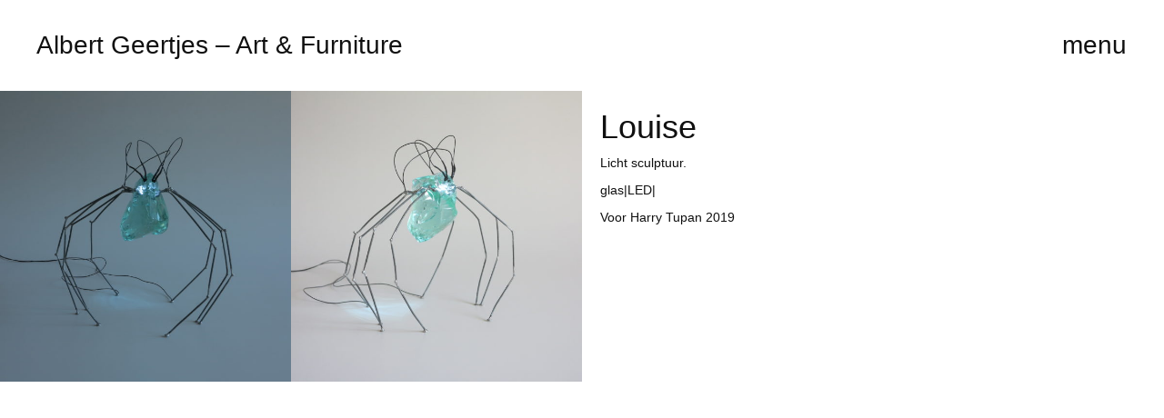

--- FILE ---
content_type: application/javascript; charset=UTF-8
request_url: https://geertjes.nl/wp-content/themes/geertjes/assets/js/scripts.min.js?ver=157e299a15efc21c3a890a1e853656fa
body_size: 44622
content:
function FastClick(a,b){"use strict";function c(a,b){return function(){return a.apply(b,arguments)}}var d;if(b=b||{},this.trackingClick=!1,this.trackingClickStart=0,this.targetElement=null,this.touchStartX=0,this.touchStartY=0,this.lastTouchIdentifier=0,this.touchBoundary=b.touchBoundary||10,this.layer=a,this.tapDelay=b.tapDelay||200,!FastClick.notNeeded(a)){for(var e=["onMouse","onClick","onTouchStart","onTouchMove","onTouchEnd","onTouchCancel"],f=this,g=0,h=e.length;h>g;g++)f[e[g]]=c(f[e[g]],f);deviceIsAndroid&&(a.addEventListener("mouseover",this.onMouse,!0),a.addEventListener("mousedown",this.onMouse,!0),a.addEventListener("mouseup",this.onMouse,!0)),a.addEventListener("click",this.onClick,!0),a.addEventListener("touchstart",this.onTouchStart,!1),a.addEventListener("touchmove",this.onTouchMove,!1),a.addEventListener("touchend",this.onTouchEnd,!1),a.addEventListener("touchcancel",this.onTouchCancel,!1),Event.prototype.stopImmediatePropagation||(a.removeEventListener=function(b,c,d){var e=Node.prototype.removeEventListener;"click"===b?e.call(a,b,c.hijacked||c,d):e.call(a,b,c,d)},a.addEventListener=function(b,c,d){var e=Node.prototype.addEventListener;"click"===b?e.call(a,b,c.hijacked||(c.hijacked=function(a){a.propagationStopped||c(a)}),d):e.call(a,b,c,d)}),"function"==typeof a.onclick&&(d=a.onclick,a.addEventListener("click",function(a){d(a)},!1),a.onclick=null)}}function setup_menu(){$(".menu_button, .menu_close").click(function(){$(this).parents(".menu_container").toggleClass("open"),$("body").toggleClass("menu-open")}),$(window).smartresize(function(){$(".menu").height($(window).width()>767?$(window).height()-160:$(window).height()-30)}),$(window).trigger("resize").trigger("smartresize"),$(".open_modal a").click(function(a){$.magnificPopup.open({items:{src:$(this).attr("href")+"?ajax=modal"},type:"ajax",tLoading:"",callbacks:{open:function(){$(".menu_container").removeClass("open")},parseAjax:function(){setTimeout(function(){$(".modal_photos").royalSlider({controlNavigation:"thumbnails",thumbs:{orientation:"vertical",spacing:0,autoCenter:!1},fullscreen:{enabled:!0,nativeFS:!0},globalCaption:!1,numImagesToPreload:2,fadeinLoadedSlide:!1,imageAlignCenter:!1,imageScaleMode:"fill",loop:!0,arrowsNav:!0,keyboardNavEnabled:!0,imgWidth:500,imgHeight:500,slidesSpacing:0})},10)}}},0),a.preventDefault(),a.stopPropagation()}),$(".menu-search .glyphicon").click(function(){$(this).prev().addClass("show"),$(".search-field").focus()})}function dynamically_get_post(a){return $.magnificPopup.open({key:"modal",items:data,type:"inline",tLoading:"",inline:{markup:'<div class="white-popup"><div class="mfp-close"></div><div class="work_photos royalSlider rsDefault"></div><div class="work_disc"><h2 class="mfp-title"></h2><div class="mfp-description"></div></div></div>'},gallery:{enabled:!1},callbacks:{markupParse:function(b,c,d){b.find(".work_photos").html(""),a=d.index,obj=data[a].photos,$.each(obj,function(a,c){b.find(".work_photos").append('<a class="rsImg '+c.orientation+'" data-rsw="500" data-rsh="500" data-rsbigimg="'+c.full+'" href="'+c.medium+'"><img width="75" height="75" class="rsTmb" src="'+c.thumb+'"></a>')}),obj.length>1?b.find(".work_photos").removeClass("no_thumbs"):b.find(".work_photos").addClass("no_thumbs")},open:function(){$(".menu_container").removeClass("open"),setTimeout(function(){$(".work_photos").royalSlider({controlNavigation:"thumbnails",thumbs:{orientation:"vertical",spacing:0,autoCenter:!1},fullscreen:{enabled:!0,nativeFS:!0},globalCaption:!1,numImagesToPreload:2,fadeinLoadedSlide:!1,imageAlignCenter:!1,imageScaleMode:"fill",loop:!0,arrowsNav:!0,keyboardNavEnabled:!0,imgWidth:500,imgHeight:500,slidesSpacing:0})},10)},close:function(){$(".work_photos").royalSlider("destroy")}}},a),!1}function remove_set_windows_hash_or_state(){base_url=window.location.protocol+"//"+window.location.host+"/","function"==typeof window.history.pushState?history.pushState("","",base_url):window.location.hash=""}function set_windows_hash_or_state(a){base_url=window.location.protocol+"//"+window.location.host+"/","*"!==a.replace(".","")?"function"==typeof window.history.pushState?window.history.pushState(null,a.replace(".",""),base_url+a.replace(".","")+"/"):window.location.hash=a.replace(".",""):remove_set_windows_hash_or_state()}function set_header_work_title(a){$(".work_title").html(void 0!==a?" - "+a+'<span class="remove_filter">×</span>':"")}function close_menu(){$(".menu_container").removeClass("open"),$("body").removeClass("menu-open")}function filter_items(a){$container.isotope({filter:a})}function bind_catch_navbar_brand_click(){$(".navbar-brand").click(function(){return isHome?(filter_items("*"),$(".work_title").html(""),remove_set_windows_hash_or_state(),!1):void 0})}function grid(){function a(a,b){var c=Math.floor(a/b);if($container.find(".item").each(function(){$(this).width(c).height(c).children().width(c).height(c)}),$container.isotope("layout"),$(window).width()>767){var d=0,e=a-b*c;e>0?(d=[3,5].indexOf(e)>-1?2*Math.floor(e/2):1===e?e:e/2,$(".menu").css({left:-d})):$(".menu").css({left:0})}}bind_catch_navbar_brand_click(),isHome=$("body").hasClass("home")?!0:!1,$.bttrlazyloading.setOptions({retina:!0,animation:"fadeIn",backgroundcolor:"transparent",updatemanually:!0,placeholder:"[data-uri]"});var b=[{min_width:2500,columns:10},{min_width:2e3,max_width:2500,columns:8},{min_width:1500,max_width:2e3,columns:6},{min_width:1e3,max_width:1500,columns:4},{min_width:480,max_width:1e3,columns:2},{max_width:480,columns:1}];if($container=$("ul.items"),$container.isotope({itemSelector:".item",layoutMode:"fitRows"}),$container.isotope("once","layoutComplete",function(){$(".items").css("visibility","visible"),$(".bttrlazyloading").bttrlazyloading()}),$container.isotope("on","layoutComplete",function(){$(window).trigger("scroll"),$(".loading").remove()}),$(window).smartresize(function(){for(var c=$(window).width(),d=($(window).height(),0);d<b.length;d++)if((c>=b[d].min_width||!b[d].min_width)&&(c<b[d].max_width||!b[d].max_width)){a(c,b[d].columns);break}}),$(window).trigger("resize").trigger("smartresize"),$(".item a").click(function(){if($(window).width()>400){var a=$(this).parent().index();return dynamically_get_post(a),!1}}),$(".filter li a").click(function(){var a=$(this).attr("data-filter");return isHome?(filter_items(a),close_menu(),set_windows_hash_or_state(a),$(this).hasClass("all")?set_header_work_title():set_header_work_title($(this).text())):($.cookie("type",a,{expires:1,path:"/"}),window.location.href="/"),setTimeout(function(){$(window).trigger("resize").trigger("smartresize")},500),!1}),"function"==typeof window.history.pushState)window.addEventListener("popstate",function(){if(!$("body").hasClass("search")){var a=window.location.pathname,b=a.replace(/\//g,"");""!==b?(b="."+b,set_header_work_title($(".filter").find("li a[data-filter='"+b+"']").text())):(b="*",set_header_work_title()),filter_items(b)}setTimeout(function(){$(window).trigger("resize").trigger("smartresize")},500)});else{var c="."+window.location.hash.substring(1);$container.isotope({filter:c})}if(null!=$.cookie("type")){var d=$.cookie("type");"*"!==d&&set_header_work_title($(".filter").find("li a[data-filter='"+d+"']").text()),$container.isotope({filter:d}),$.removeCookie("type")}}+function(a){"use strict";function b(){var a=document.createElement("bootstrap"),b={WebkitTransition:"webkitTransitionEnd",MozTransition:"transitionend",OTransition:"oTransitionEnd otransitionend",transition:"transitionend"};for(var c in b)if(void 0!==a.style[c])return{end:b[c]};return!1}a.fn.emulateTransitionEnd=function(b){var c=!1,d=this;a(this).one(a.support.transition.end,function(){c=!0});var e=function(){c||a(d).trigger(a.support.transition.end)};return setTimeout(e,b),this},a(function(){a.support.transition=b()})}(jQuery),+function(a){"use strict";var b='[data-dismiss="alert"]',c=function(c){a(c).on("click",b,this.close)};c.prototype.close=function(b){function c(){f.trigger("closed.bs.alert").remove()}var d=a(this),e=d.attr("data-target");e||(e=d.attr("href"),e=e&&e.replace(/.*(?=#[^\s]*$)/,""));var f=a(e);b&&b.preventDefault(),f.length||(f=d.hasClass("alert")?d:d.parent()),f.trigger(b=a.Event("close.bs.alert")),b.isDefaultPrevented()||(f.removeClass("in"),a.support.transition&&f.hasClass("fade")?f.one(a.support.transition.end,c).emulateTransitionEnd(150):c())};var d=a.fn.alert;a.fn.alert=function(b){return this.each(function(){var d=a(this),e=d.data("bs.alert");e||d.data("bs.alert",e=new c(this)),"string"==typeof b&&e[b].call(d)})},a.fn.alert.Constructor=c,a.fn.alert.noConflict=function(){return a.fn.alert=d,this},a(document).on("click.bs.alert.data-api",b,c.prototype.close)}(jQuery),+function(a){"use strict";var b=function(c,d){this.$element=a(c),this.options=a.extend({},b.DEFAULTS,d),this.isLoading=!1};b.DEFAULTS={loadingText:"loading..."},b.prototype.setState=function(b){var c="disabled",d=this.$element,e=d.is("input")?"val":"html",f=d.data();b+="Text",f.resetText||d.data("resetText",d[e]()),d[e](f[b]||this.options[b]),setTimeout(a.proxy(function(){"loadingText"==b?(this.isLoading=!0,d.addClass(c).attr(c,c)):this.isLoading&&(this.isLoading=!1,d.removeClass(c).removeAttr(c))},this),0)},b.prototype.toggle=function(){var a=!0,b=this.$element.closest('[data-toggle="buttons"]');if(b.length){var c=this.$element.find("input");"radio"==c.prop("type")&&(c.prop("checked")&&this.$element.hasClass("active")?a=!1:b.find(".active").removeClass("active")),a&&c.prop("checked",!this.$element.hasClass("active")).trigger("change")}a&&this.$element.toggleClass("active")};var c=a.fn.button;a.fn.button=function(c){return this.each(function(){var d=a(this),e=d.data("bs.button"),f="object"==typeof c&&c;e||d.data("bs.button",e=new b(this,f)),"toggle"==c?e.toggle():c&&e.setState(c)})},a.fn.button.Constructor=b,a.fn.button.noConflict=function(){return a.fn.button=c,this},a(document).on("click.bs.button.data-api","[data-toggle^=button]",function(b){var c=a(b.target);c.hasClass("btn")||(c=c.closest(".btn")),c.button("toggle"),b.preventDefault()})}(jQuery),+function(a){"use strict";var b=function(b,c){this.$element=a(b),this.$indicators=this.$element.find(".carousel-indicators"),this.options=c,this.paused=this.sliding=this.interval=this.$active=this.$items=null,"hover"==this.options.pause&&this.$element.on("mouseenter",a.proxy(this.pause,this)).on("mouseleave",a.proxy(this.cycle,this))};b.DEFAULTS={interval:5e3,pause:"hover",wrap:!0},b.prototype.cycle=function(b){return b||(this.paused=!1),this.interval&&clearInterval(this.interval),this.options.interval&&!this.paused&&(this.interval=setInterval(a.proxy(this.next,this),this.options.interval)),this},b.prototype.getActiveIndex=function(){return this.$active=this.$element.find(".item.active"),this.$items=this.$active.parent().children(),this.$items.index(this.$active)},b.prototype.to=function(b){var c=this,d=this.getActiveIndex();return b>this.$items.length-1||0>b?void 0:this.sliding?this.$element.one("slid.bs.carousel",function(){c.to(b)}):d==b?this.pause().cycle():this.slide(b>d?"next":"prev",a(this.$items[b]))},b.prototype.pause=function(b){return b||(this.paused=!0),this.$element.find(".next, .prev").length&&a.support.transition&&(this.$element.trigger(a.support.transition.end),this.cycle(!0)),this.interval=clearInterval(this.interval),this},b.prototype.next=function(){return this.sliding?void 0:this.slide("next")},b.prototype.prev=function(){return this.sliding?void 0:this.slide("prev")},b.prototype.slide=function(b,c){var d=this.$element.find(".item.active"),e=c||d[b](),f=this.interval,g="next"==b?"left":"right",h="next"==b?"first":"last",i=this;if(!e.length){if(!this.options.wrap)return;e=this.$element.find(".item")[h]()}if(e.hasClass("active"))return this.sliding=!1;var j=a.Event("slide.bs.carousel",{relatedTarget:e[0],direction:g});return this.$element.trigger(j),j.isDefaultPrevented()?void 0:(this.sliding=!0,f&&this.pause(),this.$indicators.length&&(this.$indicators.find(".active").removeClass("active"),this.$element.one("slid.bs.carousel",function(){var b=a(i.$indicators.children()[i.getActiveIndex()]);b&&b.addClass("active")})),a.support.transition&&this.$element.hasClass("slide")?(e.addClass(b),e[0].offsetWidth,d.addClass(g),e.addClass(g),d.one(a.support.transition.end,function(){e.removeClass([b,g].join(" ")).addClass("active"),d.removeClass(["active",g].join(" ")),i.sliding=!1,setTimeout(function(){i.$element.trigger("slid.bs.carousel")},0)}).emulateTransitionEnd(1e3*d.css("transition-duration").slice(0,-1))):(d.removeClass("active"),e.addClass("active"),this.sliding=!1,this.$element.trigger("slid.bs.carousel")),f&&this.cycle(),this)};var c=a.fn.carousel;a.fn.carousel=function(c){return this.each(function(){var d=a(this),e=d.data("bs.carousel"),f=a.extend({},b.DEFAULTS,d.data(),"object"==typeof c&&c),g="string"==typeof c?c:f.slide;e||d.data("bs.carousel",e=new b(this,f)),"number"==typeof c?e.to(c):g?e[g]():f.interval&&e.pause().cycle()})},a.fn.carousel.Constructor=b,a.fn.carousel.noConflict=function(){return a.fn.carousel=c,this},a(document).on("click.bs.carousel.data-api","[data-slide], [data-slide-to]",function(b){var c,d=a(this),e=a(d.attr("data-target")||(c=d.attr("href"))&&c.replace(/.*(?=#[^\s]+$)/,"")),f=a.extend({},e.data(),d.data()),g=d.attr("data-slide-to");g&&(f.interval=!1),e.carousel(f),(g=d.attr("data-slide-to"))&&e.data("bs.carousel").to(g),b.preventDefault()}),a(window).on("load",function(){a('[data-ride="carousel"]').each(function(){var b=a(this);b.carousel(b.data())})})}(jQuery),+function(a){"use strict";var b=function(c,d){this.$element=a(c),this.options=a.extend({},b.DEFAULTS,d),this.transitioning=null,this.options.parent&&(this.$parent=a(this.options.parent)),this.options.toggle&&this.toggle()};b.DEFAULTS={toggle:!0},b.prototype.dimension=function(){var a=this.$element.hasClass("width");return a?"width":"height"},b.prototype.show=function(){if(!this.transitioning&&!this.$element.hasClass("in")){var b=a.Event("show.bs.collapse");if(this.$element.trigger(b),!b.isDefaultPrevented()){var c=this.$parent&&this.$parent.find("> .panel > .in");if(c&&c.length){var d=c.data("bs.collapse");if(d&&d.transitioning)return;c.collapse("hide"),d||c.data("bs.collapse",null)}var e=this.dimension();this.$element.removeClass("collapse").addClass("collapsing")[e](0),this.transitioning=1;var f=function(){this.$element.removeClass("collapsing").addClass("collapse in")[e]("auto"),this.transitioning=0,this.$element.trigger("shown.bs.collapse")};if(!a.support.transition)return f.call(this);var g=a.camelCase(["scroll",e].join("-"));this.$element.one(a.support.transition.end,a.proxy(f,this)).emulateTransitionEnd(350)[e](this.$element[0][g])}}},b.prototype.hide=function(){if(!this.transitioning&&this.$element.hasClass("in")){var b=a.Event("hide.bs.collapse");if(this.$element.trigger(b),!b.isDefaultPrevented()){var c=this.dimension();this.$element[c](this.$element[c]())[0].offsetHeight,this.$element.addClass("collapsing").removeClass("collapse").removeClass("in"),this.transitioning=1;var d=function(){this.transitioning=0,this.$element.trigger("hidden.bs.collapse").removeClass("collapsing").addClass("collapse")};return a.support.transition?void this.$element[c](0).one(a.support.transition.end,a.proxy(d,this)).emulateTransitionEnd(350):d.call(this)}}},b.prototype.toggle=function(){this[this.$element.hasClass("in")?"hide":"show"]()};var c=a.fn.collapse;a.fn.collapse=function(c){return this.each(function(){var d=a(this),e=d.data("bs.collapse"),f=a.extend({},b.DEFAULTS,d.data(),"object"==typeof c&&c);!e&&f.toggle&&"show"==c&&(c=!c),e||d.data("bs.collapse",e=new b(this,f)),"string"==typeof c&&e[c]()})},a.fn.collapse.Constructor=b,a.fn.collapse.noConflict=function(){return a.fn.collapse=c,this},a(document).on("click.bs.collapse.data-api","[data-toggle=collapse]",function(b){var c,d=a(this),e=d.attr("data-target")||b.preventDefault()||(c=d.attr("href"))&&c.replace(/.*(?=#[^\s]+$)/,""),f=a(e),g=f.data("bs.collapse"),h=g?"toggle":d.data(),i=d.attr("data-parent"),j=i&&a(i);g&&g.transitioning||(j&&j.find('[data-toggle=collapse][data-parent="'+i+'"]').not(d).addClass("collapsed"),d[f.hasClass("in")?"addClass":"removeClass"]("collapsed")),f.collapse(h)})}(jQuery),+function(a){"use strict";function b(b){a(d).remove(),a(e).each(function(){var d=c(a(this)),e={relatedTarget:this};d.hasClass("open")&&(d.trigger(b=a.Event("hide.bs.dropdown",e)),b.isDefaultPrevented()||d.removeClass("open").trigger("hidden.bs.dropdown",e))})}function c(b){var c=b.attr("data-target");c||(c=b.attr("href"),c=c&&/#[A-Za-z]/.test(c)&&c.replace(/.*(?=#[^\s]*$)/,""));var d=c&&a(c);return d&&d.length?d:b.parent()}var d=".dropdown-backdrop",e="[data-toggle=dropdown]",f=function(b){a(b).on("click.bs.dropdown",this.toggle)};f.prototype.toggle=function(d){var e=a(this);if(!e.is(".disabled, :disabled")){var f=c(e),g=f.hasClass("open");if(b(),!g){"ontouchstart"in document.documentElement&&!f.closest(".navbar-nav").length&&a('<div class="dropdown-backdrop"/>').insertAfter(a(this)).on("click",b);var h={relatedTarget:this};if(f.trigger(d=a.Event("show.bs.dropdown",h)),d.isDefaultPrevented())return;f.toggleClass("open").trigger("shown.bs.dropdown",h),e.focus()}return!1}},f.prototype.keydown=function(b){if(/(38|40|27)/.test(b.keyCode)){var d=a(this);if(b.preventDefault(),b.stopPropagation(),!d.is(".disabled, :disabled")){var f=c(d),g=f.hasClass("open");if(!g||g&&27==b.keyCode)return 27==b.which&&f.find(e).focus(),d.click();var h=" li:not(.divider):visible a",i=f.find("[role=menu]"+h+", [role=listbox]"+h);if(i.length){var j=i.index(i.filter(":focus"));38==b.keyCode&&j>0&&j--,40==b.keyCode&&j<i.length-1&&j++,~j||(j=0),i.eq(j).focus()}}}};var g=a.fn.dropdown;a.fn.dropdown=function(b){return this.each(function(){var c=a(this),d=c.data("bs.dropdown");d||c.data("bs.dropdown",d=new f(this)),"string"==typeof b&&d[b].call(c)})},a.fn.dropdown.Constructor=f,a.fn.dropdown.noConflict=function(){return a.fn.dropdown=g,this},a(document).on("click.bs.dropdown.data-api",b).on("click.bs.dropdown.data-api",".dropdown form",function(a){a.stopPropagation()}).on("click.bs.dropdown.data-api",e,f.prototype.toggle).on("keydown.bs.dropdown.data-api",e+", [role=menu], [role=listbox]",f.prototype.keydown)}(jQuery),+function(a){"use strict";var b=function(b,c){this.options=c,this.$element=a(b),this.$backdrop=this.isShown=null,this.options.remote&&this.$element.find(".modal-content").load(this.options.remote,a.proxy(function(){this.$element.trigger("loaded.bs.modal")},this))};b.DEFAULTS={backdrop:!0,keyboard:!0,show:!0},b.prototype.toggle=function(a){return this[this.isShown?"hide":"show"](a)},b.prototype.show=function(b){var c=this,d=a.Event("show.bs.modal",{relatedTarget:b});this.$element.trigger(d),this.isShown||d.isDefaultPrevented()||(this.isShown=!0,this.escape(),this.$element.on("click.dismiss.bs.modal",'[data-dismiss="modal"]',a.proxy(this.hide,this)),this.backdrop(function(){var d=a.support.transition&&c.$element.hasClass("fade");c.$element.parent().length||c.$element.appendTo(document.body),c.$element.show().scrollTop(0),d&&c.$element[0].offsetWidth,c.$element.addClass("in").attr("aria-hidden",!1),c.enforceFocus();var e=a.Event("shown.bs.modal",{relatedTarget:b});d?c.$element.find(".modal-dialog").one(a.support.transition.end,function(){c.$element.focus().trigger(e)}).emulateTransitionEnd(300):c.$element.focus().trigger(e)}))},b.prototype.hide=function(b){b&&b.preventDefault(),b=a.Event("hide.bs.modal"),this.$element.trigger(b),this.isShown&&!b.isDefaultPrevented()&&(this.isShown=!1,this.escape(),a(document).off("focusin.bs.modal"),this.$element.removeClass("in").attr("aria-hidden",!0).off("click.dismiss.bs.modal"),a.support.transition&&this.$element.hasClass("fade")?this.$element.one(a.support.transition.end,a.proxy(this.hideModal,this)).emulateTransitionEnd(300):this.hideModal())},b.prototype.enforceFocus=function(){a(document).off("focusin.bs.modal").on("focusin.bs.modal",a.proxy(function(a){this.$element[0]===a.target||this.$element.has(a.target).length||this.$element.focus()},this))},b.prototype.escape=function(){this.isShown&&this.options.keyboard?this.$element.on("keyup.dismiss.bs.modal",a.proxy(function(a){27==a.which&&this.hide()},this)):this.isShown||this.$element.off("keyup.dismiss.bs.modal")},b.prototype.hideModal=function(){var a=this;this.$element.hide(),this.backdrop(function(){a.removeBackdrop(),a.$element.trigger("hidden.bs.modal")})},b.prototype.removeBackdrop=function(){this.$backdrop&&this.$backdrop.remove(),this.$backdrop=null},b.prototype.backdrop=function(b){var c=this.$element.hasClass("fade")?"fade":"";if(this.isShown&&this.options.backdrop){var d=a.support.transition&&c;if(this.$backdrop=a('<div class="modal-backdrop '+c+'" />').appendTo(document.body),this.$element.on("click.dismiss.bs.modal",a.proxy(function(a){a.target===a.currentTarget&&("static"==this.options.backdrop?this.$element[0].focus.call(this.$element[0]):this.hide.call(this))},this)),d&&this.$backdrop[0].offsetWidth,this.$backdrop.addClass("in"),!b)return;d?this.$backdrop.one(a.support.transition.end,b).emulateTransitionEnd(150):b()}else!this.isShown&&this.$backdrop?(this.$backdrop.removeClass("in"),a.support.transition&&this.$element.hasClass("fade")?this.$backdrop.one(a.support.transition.end,b).emulateTransitionEnd(150):b()):b&&b()};var c=a.fn.modal;a.fn.modal=function(c,d){return this.each(function(){var e=a(this),f=e.data("bs.modal"),g=a.extend({},b.DEFAULTS,e.data(),"object"==typeof c&&c);f||e.data("bs.modal",f=new b(this,g)),"string"==typeof c?f[c](d):g.show&&f.show(d)})},a.fn.modal.Constructor=b,a.fn.modal.noConflict=function(){return a.fn.modal=c,this},a(document).on("click.bs.modal.data-api",'[data-toggle="modal"]',function(b){var c=a(this),d=c.attr("href"),e=a(c.attr("data-target")||d&&d.replace(/.*(?=#[^\s]+$)/,"")),f=e.data("bs.modal")?"toggle":a.extend({remote:!/#/.test(d)&&d},e.data(),c.data());c.is("a")&&b.preventDefault(),e.modal(f,this).one("hide",function(){c.is(":visible")&&c.focus()})}),a(document).on("show.bs.modal",".modal",function(){a(document.body).addClass("modal-open")}).on("hidden.bs.modal",".modal",function(){a(document.body).removeClass("modal-open")})}(jQuery),+function(a){"use strict";var b=function(a,b){this.type=this.options=this.enabled=this.timeout=this.hoverState=this.$element=null,this.init("tooltip",a,b)};b.DEFAULTS={animation:!0,placement:"top",selector:!1,template:'<div class="tooltip"><div class="tooltip-arrow"></div><div class="tooltip-inner"></div></div>',trigger:"hover focus",title:"",delay:0,html:!1,container:!1},b.prototype.init=function(b,c,d){this.enabled=!0,this.type=b,this.$element=a(c),this.options=this.getOptions(d);for(var e=this.options.trigger.split(" "),f=e.length;f--;){var g=e[f];if("click"==g)this.$element.on("click."+this.type,this.options.selector,a.proxy(this.toggle,this));else if("manual"!=g){var h="hover"==g?"mouseenter":"focusin",i="hover"==g?"mouseleave":"focusout";this.$element.on(h+"."+this.type,this.options.selector,a.proxy(this.enter,this)),this.$element.on(i+"."+this.type,this.options.selector,a.proxy(this.leave,this))}}this.options.selector?this._options=a.extend({},this.options,{trigger:"manual",selector:""}):this.fixTitle()},b.prototype.getDefaults=function(){return b.DEFAULTS},b.prototype.getOptions=function(b){return b=a.extend({},this.getDefaults(),this.$element.data(),b),b.delay&&"number"==typeof b.delay&&(b.delay={show:b.delay,hide:b.delay}),b},b.prototype.getDelegateOptions=function(){var b={},c=this.getDefaults();return this._options&&a.each(this._options,function(a,d){c[a]!=d&&(b[a]=d)}),b},b.prototype.enter=function(b){var c=b instanceof this.constructor?b:a(b.currentTarget)[this.type](this.getDelegateOptions()).data("bs."+this.type);return clearTimeout(c.timeout),c.hoverState="in",c.options.delay&&c.options.delay.show?void(c.timeout=setTimeout(function(){"in"==c.hoverState&&c.show()},c.options.delay.show)):c.show()},b.prototype.leave=function(b){var c=b instanceof this.constructor?b:a(b.currentTarget)[this.type](this.getDelegateOptions()).data("bs."+this.type);return clearTimeout(c.timeout),c.hoverState="out",c.options.delay&&c.options.delay.hide?void(c.timeout=setTimeout(function(){"out"==c.hoverState&&c.hide()},c.options.delay.hide)):c.hide()},b.prototype.show=function(){var b=a.Event("show.bs."+this.type);if(this.hasContent()&&this.enabled){if(this.$element.trigger(b),b.isDefaultPrevented())return;var c=this,d=this.tip();this.setContent(),this.options.animation&&d.addClass("fade");var e="function"==typeof this.options.placement?this.options.placement.call(this,d[0],this.$element[0]):this.options.placement,f=/\s?auto?\s?/i,g=f.test(e);g&&(e=e.replace(f,"")||"top"),d.detach().css({top:0,left:0,display:"block"}).addClass(e),this.options.container?d.appendTo(this.options.container):d.insertAfter(this.$element);var h=this.getPosition(),i=d[0].offsetWidth,j=d[0].offsetHeight;if(g){var k=this.$element.parent(),l=e,m=document.documentElement.scrollTop||document.body.scrollTop,n="body"==this.options.container?window.innerWidth:k.outerWidth(),o="body"==this.options.container?window.innerHeight:k.outerHeight(),p="body"==this.options.container?0:k.offset().left;e="bottom"==e&&h.top+h.height+j-m>o?"top":"top"==e&&h.top-m-j<0?"bottom":"right"==e&&h.right+i>n?"left":"left"==e&&h.left-i<p?"right":e,d.removeClass(l).addClass(e)}var q=this.getCalculatedOffset(e,h,i,j);this.applyPlacement(q,e),this.hoverState=null;var r=function(){c.$element.trigger("shown.bs."+c.type)};a.support.transition&&this.$tip.hasClass("fade")?d.one(a.support.transition.end,r).emulateTransitionEnd(150):r()}},b.prototype.applyPlacement=function(b,c){var d,e=this.tip(),f=e[0].offsetWidth,g=e[0].offsetHeight,h=parseInt(e.css("margin-top"),10),i=parseInt(e.css("margin-left"),10);isNaN(h)&&(h=0),isNaN(i)&&(i=0),b.top=b.top+h,b.left=b.left+i,a.offset.setOffset(e[0],a.extend({using:function(a){e.css({top:Math.round(a.top),left:Math.round(a.left)})}},b),0),e.addClass("in");var j=e[0].offsetWidth,k=e[0].offsetHeight;if("top"==c&&k!=g&&(d=!0,b.top=b.top+g-k),/bottom|top/.test(c)){var l=0;b.left<0&&(l=-2*b.left,b.left=0,e.offset(b),j=e[0].offsetWidth,k=e[0].offsetHeight),this.replaceArrow(l-f+j,j,"left")}else this.replaceArrow(k-g,k,"top");d&&e.offset(b)},b.prototype.replaceArrow=function(a,b,c){this.arrow().css(c,a?50*(1-a/b)+"%":"")},b.prototype.setContent=function(){var a=this.tip(),b=this.getTitle();a.find(".tooltip-inner")[this.options.html?"html":"text"](b),a.removeClass("fade in top bottom left right")},b.prototype.hide=function(){function b(){"in"!=c.hoverState&&d.detach(),c.$element.trigger("hidden.bs."+c.type)}var c=this,d=this.tip(),e=a.Event("hide.bs."+this.type);return this.$element.trigger(e),e.isDefaultPrevented()?void 0:(d.removeClass("in"),a.support.transition&&this.$tip.hasClass("fade")?d.one(a.support.transition.end,b).emulateTransitionEnd(150):b(),this.hoverState=null,this)},b.prototype.fixTitle=function(){var a=this.$element;(a.attr("title")||"string"!=typeof a.attr("data-original-title"))&&a.attr("data-original-title",a.attr("title")||"").attr("title","")},b.prototype.hasContent=function(){return this.getTitle()},b.prototype.getPosition=function(){var b=this.$element[0];return a.extend({},"function"==typeof b.getBoundingClientRect?b.getBoundingClientRect():{width:b.offsetWidth,height:b.offsetHeight},this.$element.offset())},b.prototype.getCalculatedOffset=function(a,b,c,d){return"bottom"==a?{top:b.top+b.height,left:b.left+b.width/2-c/2}:"top"==a?{top:b.top-d,left:b.left+b.width/2-c/2}:"left"==a?{top:b.top+b.height/2-d/2,left:b.left-c}:{top:b.top+b.height/2-d/2,left:b.left+b.width}},b.prototype.getTitle=function(){var a,b=this.$element,c=this.options;return a=b.attr("data-original-title")||("function"==typeof c.title?c.title.call(b[0]):c.title)},b.prototype.tip=function(){return this.$tip=this.$tip||a(this.options.template)},b.prototype.arrow=function(){return this.$arrow=this.$arrow||this.tip().find(".tooltip-arrow")},b.prototype.validate=function(){this.$element[0].parentNode||(this.hide(),this.$element=null,this.options=null)},b.prototype.enable=function(){this.enabled=!0},b.prototype.disable=function(){this.enabled=!1},b.prototype.toggleEnabled=function(){this.enabled=!this.enabled},b.prototype.toggle=function(b){var c=b?a(b.currentTarget)[this.type](this.getDelegateOptions()).data("bs."+this.type):this;c.tip().hasClass("in")?c.leave(c):c.enter(c)},b.prototype.destroy=function(){clearTimeout(this.timeout),this.hide().$element.off("."+this.type).removeData("bs."+this.type)};var c=a.fn.tooltip;a.fn.tooltip=function(c){return this.each(function(){var d=a(this),e=d.data("bs.tooltip"),f="object"==typeof c&&c;(e||"destroy"!=c)&&(e||d.data("bs.tooltip",e=new b(this,f)),"string"==typeof c&&e[c]())})},a.fn.tooltip.Constructor=b,a.fn.tooltip.noConflict=function(){return a.fn.tooltip=c,this}}(jQuery),+function(a){"use strict";var b=function(a,b){this.init("popover",a,b)};if(!a.fn.tooltip)throw new Error("Popover requires tooltip.js");b.DEFAULTS=a.extend({},a.fn.tooltip.Constructor.DEFAULTS,{placement:"right",trigger:"click",content:"",template:'<div class="popover"><div class="arrow"></div><h3 class="popover-title"></h3><div class="popover-content"></div></div>'}),b.prototype=a.extend({},a.fn.tooltip.Constructor.prototype),b.prototype.constructor=b,b.prototype.getDefaults=function(){return b.DEFAULTS},b.prototype.setContent=function(){var a=this.tip(),b=this.getTitle(),c=this.getContent();a.find(".popover-title")[this.options.html?"html":"text"](b),a.find(".popover-content")[this.options.html?"string"==typeof c?"html":"append":"text"](c),a.removeClass("fade top bottom left right in"),a.find(".popover-title").html()||a.find(".popover-title").hide()},b.prototype.hasContent=function(){return this.getTitle()||this.getContent()},b.prototype.getContent=function(){var a=this.$element,b=this.options;return a.attr("data-content")||("function"==typeof b.content?b.content.call(a[0]):b.content)},b.prototype.arrow=function(){return this.$arrow=this.$arrow||this.tip().find(".arrow")},b.prototype.tip=function(){return this.$tip||(this.$tip=a(this.options.template)),this.$tip};var c=a.fn.popover;a.fn.popover=function(c){return this.each(function(){var d=a(this),e=d.data("bs.popover"),f="object"==typeof c&&c;(e||"destroy"!=c)&&(e||d.data("bs.popover",e=new b(this,f)),"string"==typeof c&&e[c]())})},a.fn.popover.Constructor=b,a.fn.popover.noConflict=function(){return a.fn.popover=c,this}}(jQuery),+function(a){"use strict";function b(c,d){var e,f=a.proxy(this.process,this);this.$element=a(a(c).is("body")?window:c),this.$body=a("body"),this.$scrollElement=this.$element.on("scroll.bs.scroll-spy.data-api",f),this.options=a.extend({},b.DEFAULTS,d),this.selector=(this.options.target||(e=a(c).attr("href"))&&e.replace(/.*(?=#[^\s]+$)/,"")||"")+" .nav li > a",this.offsets=a([]),this.targets=a([]),this.activeTarget=null,this.refresh(),this.process()}b.DEFAULTS={offset:10},b.prototype.refresh=function(){var b=this.$element[0]==window?"offset":"position";this.offsets=a([]),this.targets=a([]);{var c=this;this.$body.find(this.selector).map(function(){var d=a(this),e=d.data("target")||d.attr("href"),f=/^#./.test(e)&&a(e);return f&&f.length&&f.is(":visible")&&[[f[b]().top+(!a.isWindow(c.$scrollElement.get(0))&&c.$scrollElement.scrollTop()),e]]||null}).sort(function(a,b){return a[0]-b[0]}).each(function(){c.offsets.push(this[0]),c.targets.push(this[1])})}},b.prototype.process=function(){var a,b=this.$scrollElement.scrollTop()+this.options.offset,c=this.$scrollElement[0].scrollHeight||this.$body[0].scrollHeight,d=c-this.$scrollElement.height(),e=this.offsets,f=this.targets,g=this.activeTarget;if(b>=d)return g!=(a=f.last()[0])&&this.activate(a);if(g&&b<=e[0])return g!=(a=f[0])&&this.activate(a);for(a=e.length;a--;)g!=f[a]&&b>=e[a]&&(!e[a+1]||b<=e[a+1])&&this.activate(f[a])},b.prototype.activate=function(b){this.activeTarget=b,a(this.selector).parentsUntil(this.options.target,".active").removeClass("active");
var c=this.selector+'[data-target="'+b+'"],'+this.selector+'[href="'+b+'"]',d=a(c).parents("li").addClass("active");d.parent(".dropdown-menu").length&&(d=d.closest("li.dropdown").addClass("active")),d.trigger("activate.bs.scrollspy")};var c=a.fn.scrollspy;a.fn.scrollspy=function(c){return this.each(function(){var d=a(this),e=d.data("bs.scrollspy"),f="object"==typeof c&&c;e||d.data("bs.scrollspy",e=new b(this,f)),"string"==typeof c&&e[c]()})},a.fn.scrollspy.Constructor=b,a.fn.scrollspy.noConflict=function(){return a.fn.scrollspy=c,this},a(window).on("load",function(){a('[data-spy="scroll"]').each(function(){var b=a(this);b.scrollspy(b.data())})})}(jQuery),+function(a){"use strict";var b=function(b){this.element=a(b)};b.prototype.show=function(){var b=this.element,c=b.closest("ul:not(.dropdown-menu)"),d=b.data("target");if(d||(d=b.attr("href"),d=d&&d.replace(/.*(?=#[^\s]*$)/,"")),!b.parent("li").hasClass("active")){var e=c.find(".active:last a")[0],f=a.Event("show.bs.tab",{relatedTarget:e});if(b.trigger(f),!f.isDefaultPrevented()){var g=a(d);this.activate(b.parent("li"),c),this.activate(g,g.parent(),function(){b.trigger({type:"shown.bs.tab",relatedTarget:e})})}}},b.prototype.activate=function(b,c,d){function e(){f.removeClass("active").find("> .dropdown-menu > .active").removeClass("active"),b.addClass("active"),g?(b[0].offsetWidth,b.addClass("in")):b.removeClass("fade"),b.parent(".dropdown-menu")&&b.closest("li.dropdown").addClass("active"),d&&d()}var f=c.find("> .active"),g=d&&a.support.transition&&f.hasClass("fade");g?f.one(a.support.transition.end,e).emulateTransitionEnd(150):e(),f.removeClass("in")};var c=a.fn.tab;a.fn.tab=function(c){return this.each(function(){var d=a(this),e=d.data("bs.tab");e||d.data("bs.tab",e=new b(this)),"string"==typeof c&&e[c]()})},a.fn.tab.Constructor=b,a.fn.tab.noConflict=function(){return a.fn.tab=c,this},a(document).on("click.bs.tab.data-api",'[data-toggle="tab"], [data-toggle="pill"]',function(b){b.preventDefault(),a(this).tab("show")})}(jQuery),+function(a){"use strict";var b=function(c,d){this.options=a.extend({},b.DEFAULTS,d),this.$window=a(window).on("scroll.bs.affix.data-api",a.proxy(this.checkPosition,this)).on("click.bs.affix.data-api",a.proxy(this.checkPositionWithEventLoop,this)),this.$element=a(c),this.affixed=this.unpin=this.pinnedOffset=null,this.checkPosition()};b.RESET="affix affix-top affix-bottom",b.DEFAULTS={offset:0},b.prototype.getPinnedOffset=function(){if(this.pinnedOffset)return this.pinnedOffset;this.$element.removeClass(b.RESET).addClass("affix");var a=this.$window.scrollTop(),c=this.$element.offset();return this.pinnedOffset=c.top-a},b.prototype.checkPositionWithEventLoop=function(){setTimeout(a.proxy(this.checkPosition,this),1)},b.prototype.checkPosition=function(){if(this.$element.is(":visible")){var c=a(document).height(),d=this.$window.scrollTop(),e=this.$element.offset(),f=this.options.offset,g=f.top,h=f.bottom;"top"==this.affixed&&(e.top+=d),"object"!=typeof f&&(h=g=f),"function"==typeof g&&(g=f.top(this.$element)),"function"==typeof h&&(h=f.bottom(this.$element));var i=null!=this.unpin&&d+this.unpin<=e.top?!1:null!=h&&e.top+this.$element.height()>=c-h?"bottom":null!=g&&g>=d?"top":!1;if(this.affixed!==i){this.unpin&&this.$element.css("top","");var j="affix"+(i?"-"+i:""),k=a.Event(j+".bs.affix");this.$element.trigger(k),k.isDefaultPrevented()||(this.affixed=i,this.unpin="bottom"==i?this.getPinnedOffset():null,this.$element.removeClass(b.RESET).addClass(j).trigger(a.Event(j.replace("affix","affixed"))),"bottom"==i&&this.$element.offset({top:c-h-this.$element.height()}))}}};var c=a.fn.affix;a.fn.affix=function(c){return this.each(function(){var d=a(this),e=d.data("bs.affix"),f="object"==typeof c&&c;e||d.data("bs.affix",e=new b(this,f)),"string"==typeof c&&e[c]()})},a.fn.affix.Constructor=b,a.fn.affix.noConflict=function(){return a.fn.affix=c,this},a(window).on("load",function(){a('[data-spy="affix"]').each(function(){var b=a(this),c=b.data();c.offset=c.offset||{},c.offsetBottom&&(c.offset.bottom=c.offsetBottom),c.offsetTop&&(c.offset.top=c.offsetTop),b.affix(c)})})}(jQuery);var deviceIsAndroid=navigator.userAgent.indexOf("Android")>0,deviceIsIOS=/iP(ad|hone|od)/.test(navigator.userAgent),deviceIsIOS4=deviceIsIOS&&/OS 4_\d(_\d)?/.test(navigator.userAgent),deviceIsIOSWithBadTarget=deviceIsIOS&&/OS ([6-9]|\d{2})_\d/.test(navigator.userAgent),deviceIsBlackBerry10=navigator.userAgent.indexOf("BB10")>0;FastClick.prototype.needsClick=function(a){"use strict";switch(a.nodeName.toLowerCase()){case"button":case"select":case"textarea":if(a.disabled)return!0;break;case"input":if(deviceIsIOS&&"file"===a.type||a.disabled)return!0;break;case"label":case"video":return!0}return/\bneedsclick\b/.test(a.className)},FastClick.prototype.needsFocus=function(a){"use strict";switch(a.nodeName.toLowerCase()){case"textarea":return!0;case"select":return!deviceIsAndroid;case"input":switch(a.type){case"button":case"checkbox":case"file":case"image":case"radio":case"submit":return!1}return!a.disabled&&!a.readOnly;default:return/\bneedsfocus\b/.test(a.className)}},FastClick.prototype.sendClick=function(a,b){"use strict";var c,d;document.activeElement&&document.activeElement!==a&&document.activeElement.blur(),d=b.changedTouches[0],c=document.createEvent("MouseEvents"),c.initMouseEvent(this.determineEventType(a),!0,!0,window,1,d.screenX,d.screenY,d.clientX,d.clientY,!1,!1,!1,!1,0,null),c.forwardedTouchEvent=!0,a.dispatchEvent(c)},FastClick.prototype.determineEventType=function(a){"use strict";return deviceIsAndroid&&"select"===a.tagName.toLowerCase()?"mousedown":"click"},FastClick.prototype.focus=function(a){"use strict";var b;deviceIsIOS&&a.setSelectionRange&&0!==a.type.indexOf("date")&&"time"!==a.type?(b=a.value.length,a.setSelectionRange(b,b)):a.focus()},FastClick.prototype.updateScrollParent=function(a){"use strict";var b,c;if(b=a.fastClickScrollParent,!b||!b.contains(a)){c=a;do{if(c.scrollHeight>c.offsetHeight){b=c,a.fastClickScrollParent=c;break}c=c.parentElement}while(c)}b&&(b.fastClickLastScrollTop=b.scrollTop)},FastClick.prototype.getTargetElementFromEventTarget=function(a){"use strict";return a.nodeType===Node.TEXT_NODE?a.parentNode:a},FastClick.prototype.onTouchStart=function(a){"use strict";var b,c,d;if(a.targetTouches.length>1)return!0;if(b=this.getTargetElementFromEventTarget(a.target),c=a.targetTouches[0],deviceIsIOS){if(d=window.getSelection(),d.rangeCount&&!d.isCollapsed)return!0;if(!deviceIsIOS4){if(c.identifier===this.lastTouchIdentifier)return a.preventDefault(),!1;this.lastTouchIdentifier=c.identifier,this.updateScrollParent(b)}}return this.trackingClick=!0,this.trackingClickStart=a.timeStamp,this.targetElement=b,this.touchStartX=c.pageX,this.touchStartY=c.pageY,a.timeStamp-this.lastClickTime<this.tapDelay&&a.preventDefault(),!0},FastClick.prototype.touchHasMoved=function(a){"use strict";var b=a.changedTouches[0],c=this.touchBoundary;return Math.abs(b.pageX-this.touchStartX)>c||Math.abs(b.pageY-this.touchStartY)>c?!0:!1},FastClick.prototype.onTouchMove=function(a){"use strict";return this.trackingClick?((this.targetElement!==this.getTargetElementFromEventTarget(a.target)||this.touchHasMoved(a))&&(this.trackingClick=!1,this.targetElement=null),!0):!0},FastClick.prototype.findControl=function(a){"use strict";return void 0!==a.control?a.control:a.htmlFor?document.getElementById(a.htmlFor):a.querySelector("button, input:not([type=hidden]), keygen, meter, output, progress, select, textarea")},FastClick.prototype.onTouchEnd=function(a){"use strict";var b,c,d,e,f,g=this.targetElement;if(!this.trackingClick)return!0;if(a.timeStamp-this.lastClickTime<this.tapDelay)return this.cancelNextClick=!0,!0;if(this.cancelNextClick=!1,this.lastClickTime=a.timeStamp,c=this.trackingClickStart,this.trackingClick=!1,this.trackingClickStart=0,deviceIsIOSWithBadTarget&&(f=a.changedTouches[0],g=document.elementFromPoint(f.pageX-window.pageXOffset,f.pageY-window.pageYOffset)||g,g.fastClickScrollParent=this.targetElement.fastClickScrollParent),d=g.tagName.toLowerCase(),"label"===d){if(b=this.findControl(g)){if(this.focus(g),deviceIsAndroid)return!1;g=b}}else if(this.needsFocus(g))return a.timeStamp-c>100||deviceIsIOS&&window.top!==window&&"input"===d?(this.targetElement=null,!1):(this.focus(g),this.sendClick(g,a),deviceIsIOS&&"select"===d||(this.targetElement=null,a.preventDefault()),!1);return deviceIsIOS&&!deviceIsIOS4&&(e=g.fastClickScrollParent,e&&e.fastClickLastScrollTop!==e.scrollTop)?!0:(this.needsClick(g)||(a.preventDefault(),this.sendClick(g,a)),!1)},FastClick.prototype.onTouchCancel=function(){"use strict";this.trackingClick=!1,this.targetElement=null},FastClick.prototype.onMouse=function(a){"use strict";return this.targetElement?a.forwardedTouchEvent?!0:a.cancelable&&(!this.needsClick(this.targetElement)||this.cancelNextClick)?(a.stopImmediatePropagation?a.stopImmediatePropagation():a.propagationStopped=!0,a.stopPropagation(),a.preventDefault(),!1):!0:!0},FastClick.prototype.onClick=function(a){"use strict";var b;return this.trackingClick?(this.targetElement=null,this.trackingClick=!1,!0):"submit"===a.target.type&&0===a.detail?!0:(b=this.onMouse(a),b||(this.targetElement=null),b)},FastClick.prototype.destroy=function(){"use strict";var a=this.layer;deviceIsAndroid&&(a.removeEventListener("mouseover",this.onMouse,!0),a.removeEventListener("mousedown",this.onMouse,!0),a.removeEventListener("mouseup",this.onMouse,!0)),a.removeEventListener("click",this.onClick,!0),a.removeEventListener("touchstart",this.onTouchStart,!1),a.removeEventListener("touchmove",this.onTouchMove,!1),a.removeEventListener("touchend",this.onTouchEnd,!1),a.removeEventListener("touchcancel",this.onTouchCancel,!1)},FastClick.notNeeded=function(a){"use strict";var b,c,d;if("undefined"==typeof window.ontouchstart)return!0;if(c=+(/Chrome\/([0-9]+)/.exec(navigator.userAgent)||[,0])[1]){if(!deviceIsAndroid)return!0;if(b=document.querySelector("meta[name=viewport]")){if(-1!==b.content.indexOf("user-scalable=no"))return!0;if(c>31&&document.documentElement.scrollWidth<=window.outerWidth)return!0}}if(deviceIsBlackBerry10&&(d=navigator.userAgent.match(/Version\/([0-9]*)\.([0-9]*)/),d[1]>=10&&d[2]>=3&&(b=document.querySelector("meta[name=viewport]")))){if(-1!==b.content.indexOf("user-scalable=no"))return!0;if(document.documentElement.scrollWidth<=window.outerWidth)return!0}return"none"===a.style.msTouchAction?!0:!1},FastClick.attach=function(a,b){"use strict";return new FastClick(a,b)},"function"==typeof define&&"object"==typeof define.amd&&define.amd?define(function(){"use strict";return FastClick}):"undefined"!=typeof module&&module.exports?(module.exports=FastClick.attach,module.exports.FastClick=FastClick):window.FastClick=FastClick,function(a){function b(){}function c(a){function c(b){b.prototype.option||(b.prototype.option=function(b){a.isPlainObject(b)&&(this.options=a.extend(!0,this.options,b))})}function e(b,c){a.fn[b]=function(e){if("string"==typeof e){for(var g=d.call(arguments,1),h=0,i=this.length;i>h;h++){var j=this[h],k=a.data(j,b);if(k)if(a.isFunction(k[e])&&"_"!==e.charAt(0)){var l=k[e].apply(k,g);if(void 0!==l)return l}else f("no such method '"+e+"' for "+b+" instance");else f("cannot call methods on "+b+" prior to initialization; attempted to call '"+e+"'")}return this}return this.each(function(){var d=a.data(this,b);d?(d.option(e),d._init()):(d=new c(this,e),a.data(this,b,d))})}}if(a){var f="undefined"==typeof console?b:function(a){console.error(a)};return a.bridget=function(a,b){c(b),e(a,b)},a.bridget}}var d=Array.prototype.slice;"function"==typeof define&&define.amd?define("jquery-bridget/jquery.bridget",["jquery"],c):c(a.jQuery)}(window),function(a){function b(b){var c=a.event;return c.target=c.target||c.srcElement||b,c}var c=document.documentElement,d=function(){};c.addEventListener?d=function(a,b,c){a.addEventListener(b,c,!1)}:c.attachEvent&&(d=function(a,c,d){a[c+d]=d.handleEvent?function(){var c=b(a);d.handleEvent.call(d,c)}:function(){var c=b(a);d.call(a,c)},a.attachEvent("on"+c,a[c+d])});var e=function(){};c.removeEventListener?e=function(a,b,c){a.removeEventListener(b,c,!1)}:c.detachEvent&&(e=function(a,b,c){a.detachEvent("on"+b,a[b+c]);try{delete a[b+c]}catch(d){a[b+c]=void 0}});var f={bind:d,unbind:e};"function"==typeof define&&define.amd?define("eventie/eventie",f):"object"==typeof exports?module.exports=f:a.eventie=f}(this),function(a){function b(a){"function"==typeof a&&(b.isReady?a():f.push(a))}function c(a){var c="readystatechange"===a.type&&"complete"!==e.readyState;if(!b.isReady&&!c){b.isReady=!0;for(var d=0,g=f.length;g>d;d++){var h=f[d];h()}}}function d(d){return d.bind(e,"DOMContentLoaded",c),d.bind(e,"readystatechange",c),d.bind(a,"load",c),b}var e=a.document,f=[];b.isReady=!1,"function"==typeof define&&define.amd?(b.isReady="function"==typeof requirejs,define("doc-ready/doc-ready",["eventie/eventie"],d)):a.docReady=d(a.eventie)}(this),function(){function a(){}function b(a,b){for(var c=a.length;c--;)if(a[c].listener===b)return c;return-1}function c(a){return function(){return this[a].apply(this,arguments)}}var d=a.prototype,e=this,f=e.EventEmitter;d.getListeners=function(a){var b,c,d=this._getEvents();if(a instanceof RegExp){b={};for(c in d)d.hasOwnProperty(c)&&a.test(c)&&(b[c]=d[c])}else b=d[a]||(d[a]=[]);return b},d.flattenListeners=function(a){var b,c=[];for(b=0;a.length>b;b+=1)c.push(a[b].listener);return c},d.getListenersAsObject=function(a){var b,c=this.getListeners(a);return c instanceof Array&&(b={},b[a]=c),b||c},d.addListener=function(a,c){var d,e=this.getListenersAsObject(a),f="object"==typeof c;for(d in e)e.hasOwnProperty(d)&&-1===b(e[d],c)&&e[d].push(f?c:{listener:c,once:!1});return this},d.on=c("addListener"),d.addOnceListener=function(a,b){return this.addListener(a,{listener:b,once:!0})},d.once=c("addOnceListener"),d.defineEvent=function(a){return this.getListeners(a),this},d.defineEvents=function(a){for(var b=0;a.length>b;b+=1)this.defineEvent(a[b]);return this},d.removeListener=function(a,c){var d,e,f=this.getListenersAsObject(a);for(e in f)f.hasOwnProperty(e)&&(d=b(f[e],c),-1!==d&&f[e].splice(d,1));return this},d.off=c("removeListener"),d.addListeners=function(a,b){return this.manipulateListeners(!1,a,b)},d.removeListeners=function(a,b){return this.manipulateListeners(!0,a,b)},d.manipulateListeners=function(a,b,c){var d,e,f=a?this.removeListener:this.addListener,g=a?this.removeListeners:this.addListeners;if("object"!=typeof b||b instanceof RegExp)for(d=c.length;d--;)f.call(this,b,c[d]);else for(d in b)b.hasOwnProperty(d)&&(e=b[d])&&("function"==typeof e?f.call(this,d,e):g.call(this,d,e));return this},d.removeEvent=function(a){var b,c=typeof a,d=this._getEvents();if("string"===c)delete d[a];else if(a instanceof RegExp)for(b in d)d.hasOwnProperty(b)&&a.test(b)&&delete d[b];else delete this._events;return this},d.removeAllListeners=c("removeEvent"),d.emitEvent=function(a,b){var c,d,e,f,g=this.getListenersAsObject(a);for(e in g)if(g.hasOwnProperty(e))for(d=g[e].length;d--;)c=g[e][d],c.once===!0&&this.removeListener(a,c.listener),f=c.listener.apply(this,b||[]),f===this._getOnceReturnValue()&&this.removeListener(a,c.listener);return this},d.trigger=c("emitEvent"),d.emit=function(a){var b=Array.prototype.slice.call(arguments,1);return this.emitEvent(a,b)},d.setOnceReturnValue=function(a){return this._onceReturnValue=a,this},d._getOnceReturnValue=function(){return this.hasOwnProperty("_onceReturnValue")?this._onceReturnValue:!0},d._getEvents=function(){return this._events||(this._events={})},a.noConflict=function(){return e.EventEmitter=f,a},"function"==typeof define&&define.amd?define("eventEmitter/EventEmitter",[],function(){return a}):"object"==typeof module&&module.exports?module.exports=a:this.EventEmitter=a}.call(this),function(a){function b(a){if(a){if("string"==typeof d[a])return a;a=a.charAt(0).toUpperCase()+a.slice(1);for(var b,e=0,f=c.length;f>e;e++)if(b=c[e]+a,"string"==typeof d[b])return b}}var c="Webkit Moz ms Ms O".split(" "),d=document.documentElement.style;"function"==typeof define&&define.amd?define("get-style-property/get-style-property",[],function(){return b}):"object"==typeof exports?module.exports=b:a.getStyleProperty=b}(window),function(a){function b(a){var b=parseFloat(a),c=-1===a.indexOf("%")&&!isNaN(b);return c&&b}function c(){for(var a={width:0,height:0,innerWidth:0,innerHeight:0,outerWidth:0,outerHeight:0},b=0,c=g.length;c>b;b++){var d=g[b];a[d]=0}return a}function d(a){function d(a){if("string"==typeof a&&(a=document.querySelector(a)),a&&"object"==typeof a&&a.nodeType){var d=f(a);if("none"===d.display)return c();var e={};e.width=a.offsetWidth,e.height=a.offsetHeight;for(var k=e.isBorderBox=!(!j||!d[j]||"border-box"!==d[j]),l=0,m=g.length;m>l;l++){var n=g[l],o=d[n];o=h(a,o);var p=parseFloat(o);e[n]=isNaN(p)?0:p}var q=e.paddingLeft+e.paddingRight,r=e.paddingTop+e.paddingBottom,s=e.marginLeft+e.marginRight,t=e.marginTop+e.marginBottom,u=e.borderLeftWidth+e.borderRightWidth,v=e.borderTopWidth+e.borderBottomWidth,w=k&&i,x=b(d.width);x!==!1&&(e.width=x+(w?0:q+u));var y=b(d.height);return y!==!1&&(e.height=y+(w?0:r+v)),e.innerWidth=e.width-(q+u),e.innerHeight=e.height-(r+v),e.outerWidth=e.width+s,e.outerHeight=e.height+t,e}}function h(a,b){if(e||-1===b.indexOf("%"))return b;var c=a.style,d=c.left,f=a.runtimeStyle,g=f&&f.left;return g&&(f.left=a.currentStyle.left),c.left=b,b=c.pixelLeft,c.left=d,g&&(f.left=g),b}var i,j=a("boxSizing");return function(){if(j){var a=document.createElement("div");a.style.width="200px",a.style.padding="1px 2px 3px 4px",a.style.borderStyle="solid",a.style.borderWidth="1px 2px 3px 4px",a.style[j]="border-box";var c=document.body||document.documentElement;c.appendChild(a);var d=f(a);i=200===b(d.width),c.removeChild(a)}}(),d}var e=a.getComputedStyle,f=e?function(a){return e(a,null)}:function(a){return a.currentStyle},g=["paddingLeft","paddingRight","paddingTop","paddingBottom","marginLeft","marginRight","marginTop","marginBottom","borderLeftWidth","borderRightWidth","borderTopWidth","borderBottomWidth"];"function"==typeof define&&define.amd?define("get-size/get-size",["get-style-property/get-style-property"],d):"object"==typeof exports?module.exports=d(require("get-style-property")):a.getSize=d(a.getStyleProperty)}(window),function(a,b){function c(a,b){return a[h](b)}function d(a){if(!a.parentNode){var b=document.createDocumentFragment();b.appendChild(a)}}function e(a,b){d(a);for(var c=a.parentNode.querySelectorAll(b),e=0,f=c.length;f>e;e++)if(c[e]===a)return!0;return!1}function f(a,b){return d(a),c(a,b)}var g,h=function(){if(b.matchesSelector)return"matchesSelector";for(var a=["webkit","moz","ms","o"],c=0,d=a.length;d>c;c++){var e=a[c],f=e+"MatchesSelector";if(b[f])return f}}();if(h){var i=document.createElement("div"),j=c(i,"div");g=j?c:f}else g=e;"function"==typeof define&&define.amd?define("matches-selector/matches-selector",[],function(){return g}):window.matchesSelector=g}(this,Element.prototype),function(a){function b(a,b){for(var c in b)a[c]=b[c];return a}function c(a){for(var b in a)return!1;return b=null,!0}function d(a){return a.replace(/([A-Z])/g,function(a){return"-"+a.toLowerCase()})}function e(a,e,f){function h(a,b){a&&(this.element=a,this.layout=b,this.position={x:0,y:0},this._create())}var i=f("transition"),j=f("transform"),k=i&&j,l=!!f("perspective"),m={WebkitTransition:"webkitTransitionEnd",MozTransition:"transitionend",OTransition:"otransitionend",transition:"transitionend"}[i],n=["transform","transition","transitionDuration","transitionProperty"],o=function(){for(var a={},b=0,c=n.length;c>b;b++){var d=n[b],e=f(d);e&&e!==d&&(a[d]=e)}return a}();b(h.prototype,a.prototype),h.prototype._create=function(){this._transn={ingProperties:{},clean:{},onEnd:{}},this.css({position:"absolute"})},h.prototype.handleEvent=function(a){var b="on"+a.type;this[b]&&this[b](a)},h.prototype.getSize=function(){this.size=e(this.element)},h.prototype.css=function(a){var b=this.element.style;for(var c in a){var d=o[c]||c;b[d]=a[c]}},h.prototype.getPosition=function(){var a=g(this.element),b=this.layout.options,c=b.isOriginLeft,d=b.isOriginTop,e=parseInt(a[c?"left":"right"],10),f=parseInt(a[d?"top":"bottom"],10);e=isNaN(e)?0:e,f=isNaN(f)?0:f;var h=this.layout.size;e-=c?h.paddingLeft:h.paddingRight,f-=d?h.paddingTop:h.paddingBottom,this.position.x=e,this.position.y=f},h.prototype.layoutPosition=function(){var a=this.layout.size,b=this.layout.options,c={};b.isOriginLeft?(c.left=this.position.x+a.paddingLeft+"px",c.right=""):(c.right=this.position.x+a.paddingRight+"px",c.left=""),b.isOriginTop?(c.top=this.position.y+a.paddingTop+"px",c.bottom=""):(c.bottom=this.position.y+a.paddingBottom+"px",c.top=""),this.css(c),this.emitEvent("layout",[this])};var p=l?function(a,b){return"translate3d("+a+"px, "+b+"px, 0)"}:function(a,b){return"translate("+a+"px, "+b+"px)"};h.prototype._transitionTo=function(a,b){this.getPosition();var c=this.position.x,d=this.position.y,e=parseInt(a,10),f=parseInt(b,10),g=e===this.position.x&&f===this.position.y;if(this.setPosition(a,b),g&&!this.isTransitioning)return void this.layoutPosition();var h=a-c,i=b-d,j={},k=this.layout.options;h=k.isOriginLeft?h:-h,i=k.isOriginTop?i:-i,j.transform=p(h,i),this.transition({to:j,onTransitionEnd:{transform:this.layoutPosition},isCleaning:!0})},h.prototype.goTo=function(a,b){this.setPosition(a,b),this.layoutPosition()},h.prototype.moveTo=k?h.prototype._transitionTo:h.prototype.goTo,h.prototype.setPosition=function(a,b){this.position.x=parseInt(a,10),this.position.y=parseInt(b,10)},h.prototype._nonTransition=function(a){this.css(a.to),a.isCleaning&&this._removeStyles(a.to);for(var b in a.onTransitionEnd)a.onTransitionEnd[b].call(this)},h.prototype._transition=function(a){if(!parseFloat(this.layout.options.transitionDuration))return void this._nonTransition(a);var b=this._transn;for(var c in a.onTransitionEnd)b.onEnd[c]=a.onTransitionEnd[c];for(c in a.to)b.ingProperties[c]=!0,a.isCleaning&&(b.clean[c]=!0);if(a.from){this.css(a.from);var d=this.element.offsetHeight;d=null}this.enableTransition(a.to),this.css(a.to),this.isTransitioning=!0};var q=j&&d(j)+",opacity";h.prototype.enableTransition=function(){this.isTransitioning||(this.css({transitionProperty:q,transitionDuration:this.layout.options.transitionDuration}),this.element.addEventListener(m,this,!1))},h.prototype.transition=h.prototype[i?"_transition":"_nonTransition"],h.prototype.onwebkitTransitionEnd=function(a){this.ontransitionend(a)},h.prototype.onotransitionend=function(a){this.ontransitionend(a)};var r={"-webkit-transform":"transform","-moz-transform":"transform","-o-transform":"transform"};h.prototype.ontransitionend=function(a){if(a.target===this.element){var b=this._transn,d=r[a.propertyName]||a.propertyName;if(delete b.ingProperties[d],c(b.ingProperties)&&this.disableTransition(),d in b.clean&&(this.element.style[a.propertyName]="",delete b.clean[d]),d in b.onEnd){var e=b.onEnd[d];e.call(this),delete b.onEnd[d]}this.emitEvent("transitionEnd",[this])}},h.prototype.disableTransition=function(){this.removeTransitionStyles(),this.element.removeEventListener(m,this,!1),this.isTransitioning=!1},h.prototype._removeStyles=function(a){var b={};for(var c in a)b[c]="";this.css(b)};var s={transitionProperty:"",transitionDuration:""};return h.prototype.removeTransitionStyles=function(){this.css(s)},h.prototype.removeElem=function(){this.element.parentNode.removeChild(this.element),this.emitEvent("remove",[this])},h.prototype.remove=function(){if(!i||!parseFloat(this.layout.options.transitionDuration))return void this.removeElem();var a=this;this.on("transitionEnd",function(){return a.removeElem(),!0}),this.hide()},h.prototype.reveal=function(){delete this.isHidden,this.css({display:""});var a=this.layout.options;this.transition({from:a.hiddenStyle,to:a.visibleStyle,isCleaning:!0})},h.prototype.hide=function(){this.isHidden=!0,this.css({display:""});var a=this.layout.options;this.transition({from:a.visibleStyle,to:a.hiddenStyle,isCleaning:!0,onTransitionEnd:{opacity:function(){this.isHidden&&this.css({display:"none"})}}})},h.prototype.destroy=function(){this.css({position:"",left:"",right:"",top:"",bottom:"",transition:"",transform:""})},h}var f=a.getComputedStyle,g=f?function(a){return f(a,null)}:function(a){return a.currentStyle};"function"==typeof define&&define.amd?define("outlayer/item",["eventEmitter/EventEmitter","get-size/get-size","get-style-property/get-style-property"],e):(a.Outlayer={},a.Outlayer.Item=e(a.EventEmitter,a.getSize,a.getStyleProperty))}(window),function(a){function b(a,b){for(var c in b)a[c]=b[c];return a}function c(a){return"[object Array]"===l.call(a)}function d(a){var b=[];if(c(a))b=a;else if(a&&"number"==typeof a.length)for(var d=0,e=a.length;e>d;d++)b.push(a[d]);else b.push(a);return b}function e(a,b){var c=n(b,a);-1!==c&&b.splice(c,1)}function f(a){return a.replace(/(.)([A-Z])/g,function(a,b,c){return b+"-"+c}).toLowerCase()}function g(c,g,l,n,o,p){function q(a,c){if("string"==typeof a&&(a=h.querySelector(a)),!a||!m(a))return void(i&&i.error("Bad "+this.constructor.namespace+" element: "+a));this.element=a,this.options=b({},this.constructor.defaults),this.option(c);var d=++r;this.element.outlayerGUID=d,s[d]=this,this._create(),this.options.isInitLayout&&this.layout()}var r=0,s={};return q.namespace="outlayer",q.Item=p,q.defaults={containerStyle:{position:"relative"},isInitLayout:!0,isOriginLeft:!0,isOriginTop:!0,isResizeBound:!0,isResizingContainer:!0,transitionDuration:"0.4s",hiddenStyle:{opacity:0,transform:"scale(0.001)"},visibleStyle:{opacity:1,transform:"scale(1)"}},b(q.prototype,l.prototype),q.prototype.option=function(a){b(this.options,a)},q.prototype._create=function(){this.reloadItems(),this.stamps=[],this.stamp(this.options.stamp),b(this.element.style,this.options.containerStyle),this.options.isResizeBound&&this.bindResize()},q.prototype.reloadItems=function(){this.items=this._itemize(this.element.children)},q.prototype._itemize=function(a){for(var b=this._filterFindItemElements(a),c=this.constructor.Item,d=[],e=0,f=b.length;f>e;e++){var g=b[e],h=new c(g,this);d.push(h)}return d},q.prototype._filterFindItemElements=function(a){a=d(a);for(var b=this.options.itemSelector,c=[],e=0,f=a.length;f>e;e++){var g=a[e];if(m(g))if(b){o(g,b)&&c.push(g);for(var h=g.querySelectorAll(b),i=0,j=h.length;j>i;i++)c.push(h[i])}else c.push(g)}return c},q.prototype.getItemElements=function(){for(var a=[],b=0,c=this.items.length;c>b;b++)a.push(this.items[b].element);return a},q.prototype.layout=function(){this._resetLayout(),this._manageStamps();var a=void 0!==this.options.isLayoutInstant?this.options.isLayoutInstant:!this._isLayoutInited;this.layoutItems(this.items,a),this._isLayoutInited=!0},q.prototype._init=q.prototype.layout,q.prototype._resetLayout=function(){this.getSize()},q.prototype.getSize=function(){this.size=n(this.element)},q.prototype._getMeasurement=function(a,b){var c,d=this.options[a];d?("string"==typeof d?c=this.element.querySelector(d):m(d)&&(c=d),this[a]=c?n(c)[b]:d):this[a]=0},q.prototype.layoutItems=function(a,b){a=this._getItemsForLayout(a),this._layoutItems(a,b),this._postLayout()},q.prototype._getItemsForLayout=function(a){for(var b=[],c=0,d=a.length;d>c;c++){var e=a[c];e.isIgnored||b.push(e)}return b},q.prototype._layoutItems=function(a,b){function c(){d.emitEvent("layoutComplete",[d,a])}var d=this;if(!a||!a.length)return void c();this._itemsOn(a,"layout",c);for(var e=[],f=0,g=a.length;g>f;f++){var h=a[f],i=this._getItemLayoutPosition(h);i.item=h,i.isInstant=b||h.isLayoutInstant,e.push(i)}this._processLayoutQueue(e)},q.prototype._getItemLayoutPosition=function(){return{x:0,y:0}},q.prototype._processLayoutQueue=function(a){for(var b=0,c=a.length;c>b;b++){var d=a[b];this._positionItem(d.item,d.x,d.y,d.isInstant)}},q.prototype._positionItem=function(a,b,c,d){d?a.goTo(b,c):a.moveTo(b,c)},q.prototype._postLayout=function(){this.resizeContainer()},q.prototype.resizeContainer=function(){if(this.options.isResizingContainer){var a=this._getContainerSize();a&&(this._setContainerMeasure(a.width,!0),this._setContainerMeasure(a.height,!1))}},q.prototype._getContainerSize=k,q.prototype._setContainerMeasure=function(a,b){if(void 0!==a){var c=this.size;c.isBorderBox&&(a+=b?c.paddingLeft+c.paddingRight+c.borderLeftWidth+c.borderRightWidth:c.paddingBottom+c.paddingTop+c.borderTopWidth+c.borderBottomWidth),a=Math.max(a,0),this.element.style[b?"width":"height"]=a+"px"}},q.prototype._itemsOn=function(a,b,c){function d(){return e++,e===f&&c.call(g),!0}for(var e=0,f=a.length,g=this,h=0,i=a.length;i>h;h++){var j=a[h];j.on(b,d)}},q.prototype.ignore=function(a){var b=this.getItem(a);b&&(b.isIgnored=!0)},q.prototype.unignore=function(a){var b=this.getItem(a);b&&delete b.isIgnored},q.prototype.stamp=function(a){if(a=this._find(a)){this.stamps=this.stamps.concat(a);for(var b=0,c=a.length;c>b;b++){var d=a[b];this.ignore(d)}}},q.prototype.unstamp=function(a){if(a=this._find(a))for(var b=0,c=a.length;c>b;b++){var d=a[b];e(d,this.stamps),this.unignore(d)}},q.prototype._find=function(a){return a?("string"==typeof a&&(a=this.element.querySelectorAll(a)),a=d(a)):void 0},q.prototype._manageStamps=function(){if(this.stamps&&this.stamps.length){this._getBoundingRect();for(var a=0,b=this.stamps.length;b>a;a++){var c=this.stamps[a];this._manageStamp(c)}}},q.prototype._getBoundingRect=function(){var a=this.element.getBoundingClientRect(),b=this.size;this._boundingRect={left:a.left+b.paddingLeft+b.borderLeftWidth,top:a.top+b.paddingTop+b.borderTopWidth,right:a.right-(b.paddingRight+b.borderRightWidth),bottom:a.bottom-(b.paddingBottom+b.borderBottomWidth)}},q.prototype._manageStamp=k,q.prototype._getElementOffset=function(a){var b=a.getBoundingClientRect(),c=this._boundingRect,d=n(a),e={left:b.left-c.left-d.marginLeft,top:b.top-c.top-d.marginTop,right:c.right-b.right-d.marginRight,bottom:c.bottom-b.bottom-d.marginBottom};return e},q.prototype.handleEvent=function(a){var b="on"+a.type;this[b]&&this[b](a)},q.prototype.bindResize=function(){this.isResizeBound||(c.bind(a,"resize",this),this.isResizeBound=!0)},q.prototype.unbindResize=function(){this.isResizeBound&&c.unbind(a,"resize",this),this.isResizeBound=!1},q.prototype.onresize=function(){function a(){b.resize(),delete b.resizeTimeout}this.resizeTimeout&&clearTimeout(this.resizeTimeout);var b=this;this.resizeTimeout=setTimeout(a,100)},q.prototype.resize=function(){this.isResizeBound&&this.needsResizeLayout()&&this.layout()},q.prototype.needsResizeLayout=function(){var a=n(this.element),b=this.size&&a;return b&&a.innerWidth!==this.size.innerWidth},q.prototype.addItems=function(a){var b=this._itemize(a);return b.length&&(this.items=this.items.concat(b)),b},q.prototype.appended=function(a){var b=this.addItems(a);b.length&&(this.layoutItems(b,!0),this.reveal(b))},q.prototype.prepended=function(a){var b=this._itemize(a);if(b.length){var c=this.items.slice(0);this.items=b.concat(c),this._resetLayout(),this._manageStamps(),this.layoutItems(b,!0),this.reveal(b),this.layoutItems(c)}},q.prototype.reveal=function(a){var b=a&&a.length;if(b)for(var c=0;b>c;c++){var d=a[c];d.reveal()}},q.prototype.hide=function(a){var b=a&&a.length;if(b)for(var c=0;b>c;c++){var d=a[c];d.hide()}},q.prototype.getItem=function(a){for(var b=0,c=this.items.length;c>b;b++){var d=this.items[b];if(d.element===a)return d}},q.prototype.getItems=function(a){if(a&&a.length){for(var b=[],c=0,d=a.length;d>c;c++){var e=a[c],f=this.getItem(e);f&&b.push(f)}return b}},q.prototype.remove=function(a){a=d(a);var b=this.getItems(a);if(b&&b.length){this._itemsOn(b,"remove",function(){this.emitEvent("removeComplete",[this,b])});for(var c=0,f=b.length;f>c;c++){var g=b[c];g.remove(),e(g,this.items)}}},q.prototype.destroy=function(){var a=this.element.style;a.height="",a.position="",a.width="";for(var b=0,c=this.items.length;c>b;b++){var d=this.items[b];d.destroy()}this.unbindResize(),delete this.element.outlayerGUID,j&&j.removeData(this.element,this.constructor.namespace)},q.data=function(a){var b=a&&a.outlayerGUID;
return b&&s[b]},q.create=function(a,c){function d(){q.apply(this,arguments)}return Object.create?d.prototype=Object.create(q.prototype):b(d.prototype,q.prototype),d.prototype.constructor=d,d.defaults=b({},q.defaults),b(d.defaults,c),d.prototype.settings={},d.namespace=a,d.data=q.data,d.Item=function(){p.apply(this,arguments)},d.Item.prototype=new p,g(function(){for(var b=f(a),c=h.querySelectorAll(".js-"+b),e="data-"+b+"-options",g=0,k=c.length;k>g;g++){var l,m=c[g],n=m.getAttribute(e);try{l=n&&JSON.parse(n)}catch(o){i&&i.error("Error parsing "+e+" on "+m.nodeName.toLowerCase()+(m.id?"#"+m.id:"")+": "+o);continue}var p=new d(m,l);j&&j.data(m,a,p)}}),j&&j.bridget&&j.bridget(a,d),d},q.Item=p,q}var h=a.document,i=a.console,j=a.jQuery,k=function(){},l=Object.prototype.toString,m="object"==typeof HTMLElement?function(a){return a instanceof HTMLElement}:function(a){return a&&"object"==typeof a&&1===a.nodeType&&"string"==typeof a.nodeName},n=Array.prototype.indexOf?function(a,b){return a.indexOf(b)}:function(a,b){for(var c=0,d=a.length;d>c;c++)if(a[c]===b)return c;return-1};"function"==typeof define&&define.amd?define("outlayer/outlayer",["eventie/eventie","doc-ready/doc-ready","eventEmitter/EventEmitter","get-size/get-size","matches-selector/matches-selector","./item"],g):a.Outlayer=g(a.eventie,a.docReady,a.EventEmitter,a.getSize,a.matchesSelector,a.Outlayer.Item)}(window),function(a){function b(a){function b(){a.Item.apply(this,arguments)}return b.prototype=new a.Item,b.prototype._create=function(){this.id=this.layout.itemGUID++,a.Item.prototype._create.call(this),this.sortData={}},b.prototype.updateSortData=function(){if(!this.isIgnored){this.sortData.id=this.id,this.sortData["original-order"]=this.id,this.sortData.random=Math.random();var a=this.layout.options.getSortData,b=this.layout._sorters;for(var c in a){var d=b[c];this.sortData[c]=d(this.element,this)}}},b}"function"==typeof define&&define.amd?define("isotope/js/item",["outlayer/outlayer"],b):(a.Isotope=a.Isotope||{},a.Isotope.Item=b(a.Outlayer))}(window),function(a){function b(a,b){function c(a){this.isotope=a,a&&(this.options=a.options[this.namespace],this.element=a.element,this.items=a.filteredItems,this.size=a.size)}return function(){function a(a){return function(){return b.prototype[a].apply(this.isotope,arguments)}}for(var d=["_resetLayout","_getItemLayoutPosition","_manageStamp","_getContainerSize","_getElementOffset","needsResizeLayout"],e=0,f=d.length;f>e;e++){var g=d[e];c.prototype[g]=a(g)}}(),c.prototype.needsVerticalResizeLayout=function(){var b=a(this.isotope.element),c=this.isotope.size&&b;return c&&b.innerHeight!==this.isotope.size.innerHeight},c.prototype._getMeasurement=function(){this.isotope._getMeasurement.apply(this,arguments)},c.prototype.getColumnWidth=function(){this.getSegmentSize("column","Width")},c.prototype.getRowHeight=function(){this.getSegmentSize("row","Height")},c.prototype.getSegmentSize=function(a,b){var c=a+b,d="outer"+b;if(this._getMeasurement(c,d),!this[c]){var e=this.getFirstItemSize();this[c]=e&&e[d]||this.isotope.size["inner"+b]}},c.prototype.getFirstItemSize=function(){var b=this.isotope.filteredItems[0];return b&&b.element&&a(b.element)},c.prototype.layout=function(){this.isotope.layout.apply(this.isotope,arguments)},c.prototype.getSize=function(){this.isotope.getSize(),this.size=this.isotope.size},c.modes={},c.create=function(a,b){function d(){c.apply(this,arguments)}return d.prototype=new c,b&&(d.options=b),d.prototype.namespace=a,c.modes[a]=d,d},c}"function"==typeof define&&define.amd?define("isotope/js/layout-mode",["get-size/get-size","outlayer/outlayer"],b):(a.Isotope=a.Isotope||{},a.Isotope.LayoutMode=b(a.getSize,a.Outlayer))}(window),function(a){function b(a,b){var d=a.create("masonry");return d.prototype._resetLayout=function(){this.getSize(),this._getMeasurement("columnWidth","outerWidth"),this._getMeasurement("gutter","outerWidth"),this.measureColumns();var a=this.cols;for(this.colYs=[];a--;)this.colYs.push(0);this.maxY=0},d.prototype.measureColumns=function(){if(this.getContainerWidth(),!this.columnWidth){var a=this.items[0],c=a&&a.element;this.columnWidth=c&&b(c).outerWidth||this.containerWidth}this.columnWidth+=this.gutter,this.cols=Math.floor((this.containerWidth+this.gutter)/this.columnWidth),this.cols=Math.max(this.cols,1)},d.prototype.getContainerWidth=function(){var a=this.options.isFitWidth?this.element.parentNode:this.element,c=b(a);this.containerWidth=c&&c.innerWidth},d.prototype._getItemLayoutPosition=function(a){a.getSize();var b=a.size.outerWidth%this.columnWidth,d=b&&1>b?"round":"ceil",e=Math[d](a.size.outerWidth/this.columnWidth);e=Math.min(e,this.cols);for(var f=this._getColGroup(e),g=Math.min.apply(Math,f),h=c(f,g),i={x:this.columnWidth*h,y:g},j=g+a.size.outerHeight,k=this.cols+1-f.length,l=0;k>l;l++)this.colYs[h+l]=j;return i},d.prototype._getColGroup=function(a){if(2>a)return this.colYs;for(var b=[],c=this.cols+1-a,d=0;c>d;d++){var e=this.colYs.slice(d,d+a);b[d]=Math.max.apply(Math,e)}return b},d.prototype._manageStamp=function(a){var c=b(a),d=this._getElementOffset(a),e=this.options.isOriginLeft?d.left:d.right,f=e+c.outerWidth,g=Math.floor(e/this.columnWidth);g=Math.max(0,g);var h=Math.floor(f/this.columnWidth);h-=f%this.columnWidth?0:1,h=Math.min(this.cols-1,h);for(var i=(this.options.isOriginTop?d.top:d.bottom)+c.outerHeight,j=g;h>=j;j++)this.colYs[j]=Math.max(i,this.colYs[j])},d.prototype._getContainerSize=function(){this.maxY=Math.max.apply(Math,this.colYs);var a={height:this.maxY};return this.options.isFitWidth&&(a.width=this._getContainerFitWidth()),a},d.prototype._getContainerFitWidth=function(){for(var a=0,b=this.cols;--b&&0===this.colYs[b];)a++;return(this.cols-a)*this.columnWidth-this.gutter},d.prototype.needsResizeLayout=function(){var a=this.containerWidth;return this.getContainerWidth(),a!==this.containerWidth},d}var c=Array.prototype.indexOf?function(a,b){return a.indexOf(b)}:function(a,b){for(var c=0,d=a.length;d>c;c++){var e=a[c];if(e===b)return c}return-1};"function"==typeof define&&define.amd?define("masonry/masonry",["outlayer/outlayer","get-size/get-size"],b):a.Masonry=b(a.Outlayer,a.getSize)}(window),function(a){function b(a,b){for(var c in b)a[c]=b[c];return a}function c(a,c){var d=a.create("masonry"),e=d.prototype._getElementOffset,f=d.prototype.layout,g=d.prototype._getMeasurement;b(d.prototype,c.prototype),d.prototype._getElementOffset=e,d.prototype.layout=f,d.prototype._getMeasurement=g;var h=d.prototype.measureColumns;d.prototype.measureColumns=function(){this.items=this.isotope.filteredItems,h.call(this)};var i=d.prototype._manageStamp;return d.prototype._manageStamp=function(){this.options.isOriginLeft=this.isotope.options.isOriginLeft,this.options.isOriginTop=this.isotope.options.isOriginTop,i.apply(this,arguments)},d}"function"==typeof define&&define.amd?define("isotope/js/layout-modes/masonry",["../layout-mode","masonry/masonry"],c):c(a.Isotope.LayoutMode,a.Masonry)}(window),function(a){function b(a){var b=a.create("fitRows");return b.prototype._resetLayout=function(){this.x=0,this.y=0,this.maxY=0},b.prototype._getItemLayoutPosition=function(a){a.getSize(),0!==this.x&&a.size.outerWidth+this.x>this.isotope.size.innerWidth&&(this.x=0,this.y=this.maxY);var b={x:this.x,y:this.y};return this.maxY=Math.max(this.maxY,this.y+a.size.outerHeight),this.x+=a.size.outerWidth,b},b.prototype._getContainerSize=function(){return{height:this.maxY}},b}"function"==typeof define&&define.amd?define("isotope/js/layout-modes/fit-rows",["../layout-mode"],b):b(a.Isotope.LayoutMode)}(window),function(a){function b(a){var b=a.create("vertical",{horizontalAlignment:0});return b.prototype._resetLayout=function(){this.y=0},b.prototype._getItemLayoutPosition=function(a){a.getSize();var b=(this.isotope.size.innerWidth-a.size.outerWidth)*this.options.horizontalAlignment,c=this.y;return this.y+=a.size.outerHeight,{x:b,y:c}},b.prototype._getContainerSize=function(){return{height:this.y}},b}"function"==typeof define&&define.amd?define("isotope/js/layout-modes/vertical",["../layout-mode"],b):b(a.Isotope.LayoutMode)}(window),function(a){function b(a,b){for(var c in b)a[c]=b[c];return a}function c(a){return"[object Array]"===k.call(a)}function d(a){var b=[];if(c(a))b=a;else if(a&&"number"==typeof a.length)for(var d=0,e=a.length;e>d;d++)b.push(a[d]);else b.push(a);return b}function e(a,b){var c=l(b,a);-1!==c&&b.splice(c,1)}function f(a,c,f,i,k){function l(a,b){return function(c,d){for(var e=0,f=a.length;f>e;e++){var g=a[e],h=c.sortData[g],i=d.sortData[g];if(h>i||i>h){var j=void 0!==b[g]?b[g]:b,k=j?1:-1;return(h>i?1:-1)*k}}return 0}}var m=a.create("isotope",{layoutMode:"masonry",isJQueryFiltering:!0,sortAscending:!0});m.Item=i,m.LayoutMode=k,m.prototype._create=function(){this.itemGUID=0,this._sorters={},this._getSorters(),a.prototype._create.call(this),this.modes={},this.filteredItems=this.items,this.sortHistory=["original-order"];for(var b in k.modes)this._initLayoutMode(b)},m.prototype.reloadItems=function(){this.itemGUID=0,a.prototype.reloadItems.call(this)},m.prototype._itemize=function(){for(var b=a.prototype._itemize.apply(this,arguments),c=0,d=b.length;d>c;c++){var e=b[c];e.id=this.itemGUID++}return this._updateItemsSortData(b),b},m.prototype._initLayoutMode=function(a){var c=k.modes[a],d=this.options[a]||{};this.options[a]=c.options?b(c.options,d):d,this.modes[a]=new c(this)},m.prototype.layout=function(){return!this._isLayoutInited&&this.options.isInitLayout?void this.arrange():void this._layout()},m.prototype._layout=function(){var a=this._getIsInstant();this._resetLayout(),this._manageStamps(),this.layoutItems(this.filteredItems,a),this._isLayoutInited=!0},m.prototype.arrange=function(a){this.option(a),this._getIsInstant(),this.filteredItems=this._filter(this.items),this._sort(),this._layout()},m.prototype._init=m.prototype.arrange,m.prototype._getIsInstant=function(){var a=void 0!==this.options.isLayoutInstant?this.options.isLayoutInstant:!this._isLayoutInited;return this._isInstant=a,a},m.prototype._filter=function(a){function b(){l.reveal(e),l.hide(f)}var c=this.options.filter;c=c||"*";for(var d=[],e=[],f=[],g=this._getFilterTest(c),h=0,i=a.length;i>h;h++){var j=a[h];if(!j.isIgnored){var k=g(j);k&&d.push(j),k&&j.isHidden?e.push(j):k||j.isHidden||f.push(j)}}var l=this;return this._isInstant?this._noTransition(b):b(),d},m.prototype._getFilterTest=function(a){return g&&this.options.isJQueryFiltering?function(b){return g(b.element).is(a)}:"function"==typeof a?function(b){return a(b.element)}:function(b){return f(b.element,a)}},m.prototype.updateSortData=function(a){this._getSorters(),a=d(a);var b=this.getItems(a);b=b.length?b:this.items,this._updateItemsSortData(b)},m.prototype._getSorters=function(){var a=this.options.getSortData;for(var b in a){var c=a[b];this._sorters[b]=n(c)}},m.prototype._updateItemsSortData=function(a){for(var b=0,c=a.length;c>b;b++){var d=a[b];d.updateSortData()}};var n=function(){function a(a){if("string"!=typeof a)return a;var c=h(a).split(" "),d=c[0],e=d.match(/^\[(.+)\]$/),f=e&&e[1],g=b(f,d),i=m.sortDataParsers[c[1]];return a=i?function(a){return a&&i(g(a))}:function(a){return a&&g(a)}}function b(a,b){var c;return c=a?function(b){return b.getAttribute(a)}:function(a){var c=a.querySelector(b);return c&&j(c)}}return a}();m.sortDataParsers={parseInt:function(a){return parseInt(a,10)},parseFloat:function(a){return parseFloat(a)}},m.prototype._sort=function(){var a=this.options.sortBy;if(a){var b=[].concat.apply(a,this.sortHistory),c=l(b,this.options.sortAscending);this.filteredItems.sort(c),a!==this.sortHistory[0]&&this.sortHistory.unshift(a)}},m.prototype._mode=function(){var a=this.options.layoutMode,b=this.modes[a];if(!b)throw Error("No layout mode: "+a);return b.options=this.options[a],b},m.prototype._resetLayout=function(){a.prototype._resetLayout.call(this),this._mode()._resetLayout()},m.prototype._getItemLayoutPosition=function(a){return this._mode()._getItemLayoutPosition(a)},m.prototype._manageStamp=function(a){this._mode()._manageStamp(a)},m.prototype._getContainerSize=function(){return this._mode()._getContainerSize()},m.prototype.needsResizeLayout=function(){return this._mode().needsResizeLayout()},m.prototype.appended=function(a){var b=this.addItems(a);if(b.length){var c=this._filterRevealAdded(b);this.filteredItems=this.filteredItems.concat(c)}},m.prototype.prepended=function(a){var b=this._itemize(a);if(b.length){var c=this.items.slice(0);this.items=b.concat(c),this._resetLayout(),this._manageStamps();var d=this._filterRevealAdded(b);this.layoutItems(c),this.filteredItems=d.concat(this.filteredItems)}},m.prototype._filterRevealAdded=function(a){var b=this._noTransition(function(){return this._filter(a)});return this.layoutItems(b,!0),this.reveal(b),a},m.prototype.insert=function(a){var b=this.addItems(a);if(b.length){var c,d,e=b.length;for(c=0;e>c;c++)d=b[c],this.element.appendChild(d.element);var f=this._filter(b);for(this._noTransition(function(){this.hide(f)}),c=0;e>c;c++)b[c].isLayoutInstant=!0;for(this.arrange(),c=0;e>c;c++)delete b[c].isLayoutInstant;this.reveal(f)}};var o=m.prototype.remove;return m.prototype.remove=function(a){a=d(a);var b=this.getItems(a);if(o.call(this,a),b&&b.length)for(var c=0,f=b.length;f>c;c++){var g=b[c];e(g,this.filteredItems)}},m.prototype._noTransition=function(a){var b=this.options.transitionDuration;this.options.transitionDuration=0;var c=a.call(this);return this.options.transitionDuration=b,c},m}var g=a.jQuery,h=String.prototype.trim?function(a){return a.trim()}:function(a){return a.replace(/^\s+|\s+$/g,"")},i=document.documentElement,j=i.textContent?function(a){return a.textContent}:function(a){return a.innerText},k=Object.prototype.toString,l=Array.prototype.indexOf?function(a,b){return a.indexOf(b)}:function(a,b){for(var c=0,d=a.length;d>c;c++)if(a[c]===b)return c;return-1};"function"==typeof define&&define.amd?define(["outlayer/outlayer","get-size/get-size","matches-selector/matches-selector","isotope/js/item","isotope/js/layout-mode","isotope/js/layout-modes/masonry","isotope/js/layout-modes/fit-rows","isotope/js/layout-modes/vertical"],f):a.Isotope=f(a.Outlayer,a.getSize,a.matchesSelector,a.Isotope.Item,a.Isotope.LayoutMode)}(window),function(a,b){var c=function(a,b,c){var d;return function(){function e(){c||a.apply(f,g),d=null}var f=this,g=arguments;d?clearTimeout(d):c&&a.apply(f,g),d=setTimeout(e,b||100)}};jQuery.fn[b]=function(a){return a?this.bind("resize",c(a)):this.trigger(b)}}(jQuery,"smartresize"),!function(){"use strict";var a,b,c;a=jQuery,b=function(){function b(b,c){var d,e=this;null==c&&(c={}),this.$img=a(b),this.loaded=!1,this.loading=!1,d=a.extend(!0,{},a.bttrlazyloading.constructor.options),this.options=a.extend(!0,d,c),this.ranges=a.bttrlazyloading.constructor.ranges,this.$container=a(this.options.container),"number"==typeof window.devicePixelRatio&&(this.constructor.dpr=window.devicePixelRatio),this.whiteList=["lg","md","sm","xs"],this.blackList=[],j.call(this),this.$wrapper=a('<span class="bttrlazyloading-wrapper">'),this.options.wrapperClasses&&"string"==typeof this.options.wrapperClasses&&this.$wrapper.addClass(this.options.wrapperClasses),this.$img.before(this.$wrapper),this.$clone=a('<canvas class="bttrlazyloading-clone">'),m.call(this),this.$wrapper.append(this.$clone),this.$img.hide(),this.$wrapper.append(this.$img),this.options.backgroundcolor&&this.$wrapper.css("background-color",this.options.backgroundcolor),k.call(this,"on"),setTimeout(function(){return l.call(e)},100)}var c,d,e,f,g,h,i,j,k,l,m;return b.dpr=1,m=function(){var a;return a=d.call(this),this.$clone.attr("width",a.width),this.$clone.attr("height",a.height)},j=function(){var b=this;return a.each(this.$img.data(),function(c,d){if(d)if(0!==c.indexOf("bttrlazyloading"),c=c.replace("bttrlazyloading","").replace(/([a-z])([A-Z])/g,"$1-$2").toLowerCase().split("-"),c.length>1){if("undefined"!=typeof b.options[c[0]][c[1]])return b.options[c[0]][c[1]]=d}else{if("object"==typeof d)return a.extend(b.options[c[0]],d);if("undefined"!=typeof b.options[c[0]])return b.options[c[0]]=d}})},k=function(b){var e,f,g,h,i=this;return g=function(){return i.$clone.hide(),i.$img.show(),i.$img.addClass("bttrlazyloading-loaded"),i.options.animation&&i.$img.addClass("animated "+i.options.animation),i.loaded=i.$img.attr("src"),i.$img.trigger("bttrlazyloading.afterLoad")},this.$img[b]("load",g),e=function(){var a;return i.loading?void 0:(i.loading=!0,a=d.call(i),i.loaded?(i.$img.removeClass("bttrlazyloading-loaded"),i.options.animation&&i.$img.removeClass("animated "+i.options.animation),i.$img.removeAttr("src"),i.$img.hide(),i.$clone.attr("width",a.width),i.$clone.attr("height",a.height),i.$clone.show()):i.$wrapper.css("background-image","url('"+i.options.placeholder+"')"),setTimeout(function(){return i.$img.trigger("bttrlazyloading.beforeLoad"),i.$img.data("bttrlazyloading.range",a.range),i.$img.attr("src",c.call(i,a.src,a.range)),i.loading=!1},i.options.delay))},this.$img[b]("bttrlazyloading.load",e),f=function(){var a,b;if(b=i.$img.attr("src"),a=i.$img.data("bttrlazyloading.range"),i.constructor.dpr>=2&&i.options.retina&&b.match(/@2x/gi))i.blackList.push(a+"@2x");else if(i.blackList.push(a),i.whiteList.splice(i.whiteList.indexOf(a),1),0===i.whiteList.length)return i.$img.trigger("bttrlazyloading.error"),!1;return i.$img.trigger("bttrlazyloading.load")},this.$img[b]("error",f),h=function(){return l.call(i)},this.$container[b](this.options.event,h),this.options.container!==window&&a(window)[b](this.options.event,h),a(window)[b]("resize",h)},g=function(){var a;return a=window.innerWidth,a<=this.ranges.xs?"xs":this.ranges.sm<=a&&a<this.ranges.md?"sm":this.ranges.md<=a&&a<this.ranges.lg?"md":this.ranges.lg<=a?"lg":void 0},d=function(){return this.range=g.call(this),f.call(this)},c=function(a,b){return this.constructor.dpr>=2&&this.options.retina&&-1===this.blackList.indexOf(b+"@2x")?a.replace(/\.\w+$/,function(a){return"@2x"+a}):a},e=function(a){return"undefined"!=typeof this.options[a].src&&null!==this.options[a].src?this.options[a]:null},f=function(){var a,b,c,d,f,g;if(a=this.whiteList.indexOf(this.range),a>-1&&(c=e.call(this,this.range)))return c.range=this.range,c;for(g=this.whiteList,a=d=0,f=g.length;f>d;a=++d)if(b=g[a],c=e.call(this,b))return c.range=b,c;return""},h=function(){var b,e,f;return!this.loaded&&this.options.triggermanually?!1:this.loaded&&this.options.updatemanually?!1:(b=d.call(this),b.src&&this.loaded!==c.call(this,b.src,b.range)?(f=0,this.loaded||(f=this.options.threshold),e=i.call(this,a(window),{top:a(window).scrollTop()+f,left:a(window).scrollLeft()}),this.options.container!==window?e&&i.call(this,this.$container,{top:this.$container.offset().top+f,left:this.$container.offset().left}):e):!1)},i=function(a,b){var c;return null==b&&(b={}),b.right=b.left+a.width(),b.bottom=b.top+a.height(),c=this.$wrapper.offset(),c.right=c.left+this.$wrapper.outerWidth(),c.bottom=c.top+this.$wrapper.outerHeight(),!(b.right<c.left||b.left>c.right||b.bottom<c.top||b.top>c.bottom)},l=function(){return this.range!==g.call(this)&&m.call(this),h.call(this)?this.$img.trigger("bttrlazyloading.load"):void 0},b.prototype.get$Img=function(){return this.$img},b.prototype.get$Clone=function(){return this.$clone},b.prototype.get$Wrapper=function(){return this.$wrapper},b.prototype.destroy=function(){return this.$wrapper.before(this.$img),this.$wrapper.remove(),k.call(this,"off"),this.$img.off("bttrlazyloading"),this.$img.removeClass("bttrlazyloading-loaded"),this.options.animation&&this.$img.removeClass("animated "+this.options.animation),this.$img.removeData("bttrlazyloading"),this.$img},b}(),a.fn.extend({bttrlazyloading:function(c){return this.each(function(){var d,e;return d=a(this),e=d.data("bttrlazyloading"),"undefined"==typeof e&&(e=new b(this,c),d.data("bttrlazyloading",e)),"string"==typeof c&&"undefined"!=typeof e[c]?e[c].call(e):void 0})}}),a.fn.bttrlazyloading.Constructor=b,c=function(){function b(){}return b.prototype.version="1.0.3",b.ranges={xs:767,sm:768,md:992,lg:1200},b.options={xs:{src:null,width:100,height:100},sm:{src:null,width:100,height:100},md:{src:null,width:100,height:100},lg:{src:null,width:100,height:100},retina:!1,animation:"bounceIn",delay:0,event:"scroll",container:window,threshold:0,triggermanually:!1,updatemanually:!1,wrapperClasses:null,backgroundcolor:"#EEE",placeholder:"[data-uri]"},b.prototype.setOptions=function(b){return null==b&&(b={}),a.extend(!0,this.constructor.options,b),this},b.prototype.setRanges=function(b){return null==b&&(b={}),a.extend(!0,this.constructor.ranges,b),this},b}(),a.bttrlazyloading=new c}.call(this),function(a){"function"==typeof define&&define.amd?define(["jquery"],a):a("object"==typeof exports?require("jquery"):jQuery)}(function(a){function b(a){return h.raw?a:encodeURIComponent(a)}function c(a){return h.raw?a:decodeURIComponent(a)}function d(a){return b(h.json?JSON.stringify(a):String(a))}function e(a){0===a.indexOf('"')&&(a=a.slice(1,-1).replace(/\\"/g,'"').replace(/\\\\/g,"\\"));try{return a=decodeURIComponent(a.replace(g," ")),h.json?JSON.parse(a):a}catch(b){}}function f(b,c){var d=h.raw?b:e(b);return a.isFunction(c)?c(d):d}var g=/\+/g,h=a.cookie=function(e,g,i){if(void 0!==g&&!a.isFunction(g)){if(i=a.extend({},h.defaults,i),"number"==typeof i.expires){var j=i.expires,k=i.expires=new Date;k.setTime(+k+864e5*j)}return document.cookie=[b(e),"=",d(g),i.expires?"; expires="+i.expires.toUTCString():"",i.path?"; path="+i.path:"",i.domain?"; domain="+i.domain:"",i.secure?"; secure":""].join("")}for(var l=e?void 0:{},m=document.cookie?document.cookie.split("; "):[],n=0,o=m.length;o>n;n++){var p=m[n].split("="),q=c(p.shift()),r=p.join("=");if(e&&e===q){l=f(r,g);break}e||void 0===(r=f(r))||(l[q]=r)}return l};h.defaults={},a.removeCookie=function(b,c){return void 0===a.cookie(b)?!1:(a.cookie(b,"",a.extend({},c,{expires:-1})),!a.cookie(b))}}),function(a){var b,c,d,e,f,g,h,i="Close",j="BeforeClose",k="AfterClose",l="BeforeAppend",m="MarkupParse",n="Open",o="Change",p="mfp",q="."+p,r="mfp-ready",s="mfp-removing",t="mfp-prevent-close",u=function(){},v=!!window.jQuery,w=a(window),x=function(a,c){b.ev.on(p+a+q,c)},y=function(b,c,d,e){var f=document.createElement("div");return f.className="mfp-"+b,d&&(f.innerHTML=d),e?c&&c.appendChild(f):(f=a(f),c&&f.appendTo(c)),f},z=function(c,d){b.ev.triggerHandler(p+c,d),b.st.callbacks&&(c=c.charAt(0).toLowerCase()+c.slice(1),b.st.callbacks[c]&&b.st.callbacks[c].apply(b,a.isArray(d)?d:[d]))},A=function(c){return c===h&&b.currTemplate.closeBtn||(b.currTemplate.closeBtn=a(b.st.closeMarkup.replace("%title%",b.st.tClose)),h=c),b.currTemplate.closeBtn},B=function(){a.magnificPopup.instance||(b=new u,b.init(),a.magnificPopup.instance=b)},C=function(){var a=document.createElement("p").style,b=["ms","O","Moz","Webkit"];if(void 0!==a.transition)return!0;for(;b.length;)if(b.pop()+"Transition"in a)return!0;return!1};u.prototype={constructor:u,init:function(){var c=navigator.appVersion;b.isIE7=-1!==c.indexOf("MSIE 7."),b.isIE8=-1!==c.indexOf("MSIE 8."),b.isLowIE=b.isIE7||b.isIE8,b.isAndroid=/android/gi.test(c),b.isIOS=/iphone|ipad|ipod/gi.test(c),b.supportsTransition=C(),b.probablyMobile=b.isAndroid||b.isIOS||/(Opera Mini)|Kindle|webOS|BlackBerry|(Opera Mobi)|(Windows Phone)|IEMobile/i.test(navigator.userAgent),e=a(document),b.popupsCache={}},open:function(c){d||(d=a(document.body));var f;if(c.isObj===!1){b.items=c.items.toArray(),b.index=0;var h,i=c.items;for(f=0;f<i.length;f++)if(h=i[f],h.parsed&&(h=h.el[0]),h===c.el[0]){b.index=f;break}}else b.items=a.isArray(c.items)?c.items:[c.items],b.index=c.index||0;if(b.isOpen)return void b.updateItemHTML();b.types=[],g="",b.ev=c.mainEl&&c.mainEl.length?c.mainEl.eq(0):e,c.key?(b.popupsCache[c.key]||(b.popupsCache[c.key]={}),b.currTemplate=b.popupsCache[c.key]):b.currTemplate={},b.st=a.extend(!0,{},a.magnificPopup.defaults,c),b.fixedContentPos="auto"===b.st.fixedContentPos?!b.probablyMobile:b.st.fixedContentPos,b.st.modal&&(b.st.closeOnContentClick=!1,b.st.closeOnBgClick=!1,b.st.showCloseBtn=!1,b.st.enableEscapeKey=!1),b.bgOverlay||(b.bgOverlay=y("bg").on("click"+q,function(){b.close()}),b.wrap=y("wrap").attr("tabindex",-1).on("click"+q,function(a){b._checkIfClose(a.target)&&b.close()}),b.container=y("container",b.wrap)),b.contentContainer=y("content"),b.st.preloader&&(b.preloader=y("preloader",b.container,b.st.tLoading));var j=a.magnificPopup.modules;for(f=0;f<j.length;f++){var k=j[f];k=k.charAt(0).toUpperCase()+k.slice(1),b["init"+k].call(b)}z("BeforeOpen"),b.st.showCloseBtn&&(b.st.closeBtnInside?(x(m,function(a,b,c,d){c.close_replaceWith=A(d.type)}),g+=" mfp-close-btn-in"):b.wrap.append(A())),b.st.alignTop&&(g+=" mfp-align-top"),b.wrap.css(b.fixedContentPos?{overflow:b.st.overflowY,overflowX:"hidden",overflowY:b.st.overflowY}:{top:w.scrollTop(),position:"absolute"}),(b.st.fixedBgPos===!1||"auto"===b.st.fixedBgPos&&!b.fixedContentPos)&&b.bgOverlay.css({height:e.height(),position:"absolute"}),b.st.enableEscapeKey&&e.on("keyup"+q,function(a){27===a.keyCode&&b.close()}),w.on("resize"+q,function(){b.updateSize()}),b.st.closeOnContentClick||(g+=" mfp-auto-cursor"),g&&b.wrap.addClass(g);var l=b.wH=w.height(),o={};if(b.fixedContentPos&&b._hasScrollBar(l)){var p=b._getScrollbarSize();p&&(o.marginRight=p)}b.fixedContentPos&&(b.isIE7?a("body, html").css("overflow","hidden"):o.overflow="hidden");var s=b.st.mainClass;return b.isIE7&&(s+=" mfp-ie7"),s&&b._addClassToMFP(s),b.updateItemHTML(),z("BuildControls"),a("html").css(o),b.bgOverlay.add(b.wrap).prependTo(b.st.prependTo||d),b._lastFocusedEl=document.activeElement,setTimeout(function(){b.content?(b._addClassToMFP(r),b._setFocus()):b.bgOverlay.addClass(r),e.on("focusin"+q,b._onFocusIn)},16),b.isOpen=!0,b.updateSize(l),z(n),c},close:function(){b.isOpen&&(z(j),b.isOpen=!1,b.st.removalDelay&&!b.isLowIE&&b.supportsTransition?(b._addClassToMFP(s),setTimeout(function(){b._close()},b.st.removalDelay)):b._close())},_close:function(){z(i);var c=s+" "+r+" ";if(b.bgOverlay.detach(),b.wrap.detach(),b.container.empty(),b.st.mainClass&&(c+=b.st.mainClass+" "),b._removeClassFromMFP(c),b.fixedContentPos){var d={marginRight:""};b.isIE7?a("body, html").css("overflow",""):d.overflow="",a("html").css(d)}e.off("keyup"+q+" focusin"+q),b.ev.off(q),b.wrap.attr("class","mfp-wrap").removeAttr("style"),b.bgOverlay.attr("class","mfp-bg"),b.container.attr("class","mfp-container"),!b.st.showCloseBtn||b.st.closeBtnInside&&b.currTemplate[b.currItem.type]!==!0||b.currTemplate.closeBtn&&b.currTemplate.closeBtn.detach(),b._lastFocusedEl&&a(b._lastFocusedEl).focus(),b.currItem=null,b.content=null,b.currTemplate=null,b.prevHeight=0,z(k)},updateSize:function(a){if(b.isIOS){var c=document.documentElement.clientWidth/window.innerWidth,d=window.innerHeight*c;b.wrap.css("height",d),b.wH=d}else b.wH=a||w.height();b.fixedContentPos||b.wrap.css("height",b.wH),z("Resize")},updateItemHTML:function(){var c=b.items[b.index];b.contentContainer.detach(),b.content&&b.content.detach(),c.parsed||(c=b.parseEl(b.index));var d=c.type;if(z("BeforeChange",[b.currItem?b.currItem.type:"",d]),b.currItem=c,!b.currTemplate[d]){var e=b.st[d]?b.st[d].markup:!1;z("FirstMarkupParse",e),b.currTemplate[d]=e?a(e):!0}f&&f!==c.type&&b.container.removeClass("mfp-"+f+"-holder");var g=b["get"+d.charAt(0).toUpperCase()+d.slice(1)](c,b.currTemplate[d]);b.appendContent(g,d),c.preloaded=!0,z(o,c),f=c.type,b.container.prepend(b.contentContainer),z("AfterChange")},appendContent:function(a,c){b.content=a,a?b.st.showCloseBtn&&b.st.closeBtnInside&&b.currTemplate[c]===!0?b.content.find(".mfp-close").length||b.content.append(A()):b.content=a:b.content="",z(l),b.container.addClass("mfp-"+c+"-holder"),b.contentContainer.append(b.content)},parseEl:function(c){var d,e=b.items[c];if(e.tagName?e={el:a(e)}:(d=e.type,e={data:e,src:e.src}),e.el){for(var f=b.types,g=0;g<f.length;g++)if(e.el.hasClass("mfp-"+f[g])){d=f[g];break}e.src=e.el.attr("data-mfp-src"),e.src||(e.src=e.el.attr("href"))}return e.type=d||b.st.type||"inline",e.index=c,e.parsed=!0,b.items[c]=e,z("ElementParse",e),b.items[c]},addGroup:function(a,c){var d=function(d){d.mfpEl=this,b._openClick(d,a,c)};c||(c={});var e="click.magnificPopup";c.mainEl=a,c.items?(c.isObj=!0,a.off(e).on(e,d)):(c.isObj=!1,c.delegate?a.off(e).on(e,c.delegate,d):(c.items=a,a.off(e).on(e,d)))},_openClick:function(c,d,e){var f=void 0!==e.midClick?e.midClick:a.magnificPopup.defaults.midClick;if(f||2!==c.which&&!c.ctrlKey&&!c.metaKey){var g=void 0!==e.disableOn?e.disableOn:a.magnificPopup.defaults.disableOn;if(g)if(a.isFunction(g)){if(!g.call(b))return!0}else if(w.width()<g)return!0;c.type&&(c.preventDefault(),b.isOpen&&c.stopPropagation()),e.el=a(c.mfpEl),e.delegate&&(e.items=d.find(e.delegate)),b.open(e)}},updateStatus:function(a,d){if(b.preloader){c!==a&&b.container.removeClass("mfp-s-"+c),d||"loading"!==a||(d=b.st.tLoading);var e={status:a,text:d};z("UpdateStatus",e),a=e.status,d=e.text,b.preloader.html(d),b.preloader.find("a").on("click",function(a){a.stopImmediatePropagation()}),b.container.addClass("mfp-s-"+a),c=a}},_checkIfClose:function(c){if(!a(c).hasClass(t)){var d=b.st.closeOnContentClick,e=b.st.closeOnBgClick;if(d&&e)return!0;if(!b.content||a(c).hasClass("mfp-close")||b.preloader&&c===b.preloader[0])return!0;if(c===b.content[0]||a.contains(b.content[0],c)){if(d)return!0}else if(e&&a.contains(document,c))return!0;return!1}},_addClassToMFP:function(a){b.bgOverlay.addClass(a),b.wrap.addClass(a)},_removeClassFromMFP:function(a){this.bgOverlay.removeClass(a),b.wrap.removeClass(a)},_hasScrollBar:function(a){return(b.isIE7?e.height():document.body.scrollHeight)>(a||w.height())},_setFocus:function(){(b.st.focus?b.content.find(b.st.focus).eq(0):b.wrap).focus()},_onFocusIn:function(c){return c.target===b.wrap[0]||a.contains(b.wrap[0],c.target)?void 0:(b._setFocus(),!1)},_parseMarkup:function(b,c,d){var e;d.data&&(c=a.extend(d.data,c)),z(m,[b,c,d]),a.each(c,function(a,c){if(void 0===c||c===!1)return!0;if(e=a.split("_"),e.length>1){var d=b.find(q+"-"+e[0]);if(d.length>0){var f=e[1];"replaceWith"===f?d[0]!==c[0]&&d.replaceWith(c):"img"===f?d.is("img")?d.attr("src",c):d.replaceWith('<img src="'+c+'" class="'+d.attr("class")+'" />'):d.attr(e[1],c)}}else b.find(q+"-"+a).html(c)})},_getScrollbarSize:function(){if(void 0===b.scrollbarSize){var a=document.createElement("div");a.id="mfp-sbm",a.style.cssText="width: 99px; height: 99px; overflow: scroll; position: absolute; top: -9999px;",document.body.appendChild(a),b.scrollbarSize=a.offsetWidth-a.clientWidth,document.body.removeChild(a)}return b.scrollbarSize}},a.magnificPopup={instance:null,proto:u.prototype,modules:[],open:function(b,c){return B(),b=b?a.extend(!0,{},b):{},b.isObj=!0,b.index=c||0,this.instance.open(b)},close:function(){return a.magnificPopup.instance&&a.magnificPopup.instance.close()},registerModule:function(b,c){c.options&&(a.magnificPopup.defaults[b]=c.options),a.extend(this.proto,c.proto),this.modules.push(b)},defaults:{disableOn:0,key:null,midClick:!1,mainClass:"",preloader:!0,focus:"",closeOnContentClick:!1,closeOnBgClick:!0,closeBtnInside:!0,showCloseBtn:!0,enableEscapeKey:!0,modal:!1,alignTop:!1,removalDelay:0,prependTo:null,fixedContentPos:"auto",fixedBgPos:"auto",overflowY:"auto",closeMarkup:'<button title="%title%" type="button" class="mfp-close">&times;</button>',tClose:"Close (Esc)",tLoading:"Loading..."}},a.fn.magnificPopup=function(c){B();
var d=a(this);if("string"==typeof c)if("open"===c){var e,f=v?d.data("magnificPopup"):d[0].magnificPopup,g=parseInt(arguments[1],10)||0;f.items?e=f.items[g]:(e=d,f.delegate&&(e=e.find(f.delegate)),e=e.eq(g)),b._openClick({mfpEl:e},d,f)}else b.isOpen&&b[c].apply(b,Array.prototype.slice.call(arguments,1));else c=a.extend(!0,{},c),v?d.data("magnificPopup",c):d[0].magnificPopup=c,b.addGroup(d,c);return d};var D,E,F,G="inline",H=function(){F&&(E.after(F.addClass(D)).detach(),F=null)};a.magnificPopup.registerModule(G,{options:{hiddenClass:"hide",markup:"",tNotFound:"Content not found"},proto:{initInline:function(){b.types.push(G),x(i+"."+G,function(){H()})},getInline:function(c,d){if(H(),c.src){var e=b.st.inline,f=a(c.src);if(f.length){var g=f[0].parentNode;g&&g.tagName&&(E||(D=e.hiddenClass,E=y(D),D="mfp-"+D),F=f.after(E).detach().removeClass(D)),b.updateStatus("ready")}else b.updateStatus("error",e.tNotFound),f=a("<div>");return c.inlineElement=f,f}return b.updateStatus("ready"),b._parseMarkup(d,{},c),d}}});var I,J="ajax",K=function(){I&&d.removeClass(I)},L=function(){K(),b.req&&b.req.abort()};a.magnificPopup.registerModule(J,{options:{settings:null,cursor:"mfp-ajax-cur",tError:'<a href="%url%">The content</a> could not be loaded.'},proto:{initAjax:function(){b.types.push(J),I=b.st.ajax.cursor,x(i+"."+J,L),x("BeforeChange."+J,L)},getAjax:function(c){I&&d.addClass(I),b.updateStatus("loading");var e=a.extend({url:c.src,success:function(d,e,f){var g={data:d,xhr:f};z("ParseAjax",g),b.appendContent(a(g.data),J),c.finished=!0,K(),b._setFocus(),setTimeout(function(){b.wrap.addClass(r)},16),b.updateStatus("ready"),z("AjaxContentAdded")},error:function(){K(),c.finished=c.loadError=!0,b.updateStatus("error",b.st.ajax.tError.replace("%url%",c.src))}},b.st.ajax.settings);return b.req=a.ajax(e),""}}});var M,N=function(c){if(c.data&&void 0!==c.data.title)return c.data.title;var d=b.st.image.titleSrc;if(d){if(a.isFunction(d))return d.call(b,c);if(c.el)return c.el.attr(d)||""}return""};a.magnificPopup.registerModule("image",{options:{markup:'<div class="mfp-figure"><div class="mfp-close"></div><figure><div class="mfp-img"></div><figcaption><div class="mfp-bottom-bar"><div class="mfp-title"></div><div class="mfp-counter"></div></div></figcaption></figure></div>',cursor:"mfp-zoom-out-cur",titleSrc:"title",verticalFit:!0,tError:'<a href="%url%">The image</a> could not be loaded.'},proto:{initImage:function(){var a=b.st.image,c=".image";b.types.push("image"),x(n+c,function(){"image"===b.currItem.type&&a.cursor&&d.addClass(a.cursor)}),x(i+c,function(){a.cursor&&d.removeClass(a.cursor),w.off("resize"+q)}),x("Resize"+c,b.resizeImage),b.isLowIE&&x("AfterChange",b.resizeImage)},resizeImage:function(){var a=b.currItem;if(a&&a.img&&b.st.image.verticalFit){var c=0;b.isLowIE&&(c=parseInt(a.img.css("padding-top"),10)+parseInt(a.img.css("padding-bottom"),10)),a.img.css("max-height",b.wH-c)}},_onImageHasSize:function(a){a.img&&(a.hasSize=!0,M&&clearInterval(M),a.isCheckingImgSize=!1,z("ImageHasSize",a),a.imgHidden&&(b.content&&b.content.removeClass("mfp-loading"),a.imgHidden=!1))},findImageSize:function(a){var c=0,d=a.img[0],e=function(f){M&&clearInterval(M),M=setInterval(function(){return d.naturalWidth>0?void b._onImageHasSize(a):(c>200&&clearInterval(M),c++,void(3===c?e(10):40===c?e(50):100===c&&e(500)))},f)};e(1)},getImage:function(c,d){var e=0,f=function(){c&&(c.img[0].complete?(c.img.off(".mfploader"),c===b.currItem&&(b._onImageHasSize(c),b.updateStatus("ready")),c.hasSize=!0,c.loaded=!0,z("ImageLoadComplete")):(e++,200>e?setTimeout(f,100):g()))},g=function(){c&&(c.img.off(".mfploader"),c===b.currItem&&(b._onImageHasSize(c),b.updateStatus("error",h.tError.replace("%url%",c.src))),c.hasSize=!0,c.loaded=!0,c.loadError=!0)},h=b.st.image,i=d.find(".mfp-img");if(i.length){var j=document.createElement("img");j.className="mfp-img",c.img=a(j).on("load.mfploader",f).on("error.mfploader",g),j.src=c.src,i.is("img")&&(c.img=c.img.clone()),j=c.img[0],j.naturalWidth>0?c.hasSize=!0:j.width||(c.hasSize=!1)}return b._parseMarkup(d,{title:N(c),img_replaceWith:c.img},c),b.resizeImage(),c.hasSize?(M&&clearInterval(M),c.loadError?(d.addClass("mfp-loading"),b.updateStatus("error",h.tError.replace("%url%",c.src))):(d.removeClass("mfp-loading"),b.updateStatus("ready")),d):(b.updateStatus("loading"),c.loading=!0,c.hasSize||(c.imgHidden=!0,d.addClass("mfp-loading"),b.findImageSize(c)),d)}}});var O,P=function(){return void 0===O&&(O=void 0!==document.createElement("p").style.MozTransform),O};a.magnificPopup.registerModule("zoom",{options:{enabled:!1,easing:"ease-in-out",duration:300,opener:function(a){return a.is("img")?a:a.find("img")}},proto:{initZoom:function(){var a,c=b.st.zoom,d=".zoom";if(c.enabled&&b.supportsTransition){var e,f,g=c.duration,h=function(a){var b=a.clone().removeAttr("style").removeAttr("class").addClass("mfp-animated-image"),d="all "+c.duration/1e3+"s "+c.easing,e={position:"fixed",zIndex:9999,left:0,top:0,"-webkit-backface-visibility":"hidden"},f="transition";return e["-webkit-"+f]=e["-moz-"+f]=e["-o-"+f]=e[f]=d,b.css(e),b},k=function(){b.content.css("visibility","visible")};x("BuildControls"+d,function(){if(b._allowZoom()){if(clearTimeout(e),b.content.css("visibility","hidden"),a=b._getItemToZoom(),!a)return void k();f=h(a),f.css(b._getOffset()),b.wrap.append(f),e=setTimeout(function(){f.css(b._getOffset(!0)),e=setTimeout(function(){k(),setTimeout(function(){f.remove(),a=f=null,z("ZoomAnimationEnded")},16)},g)},16)}}),x(j+d,function(){if(b._allowZoom()){if(clearTimeout(e),b.st.removalDelay=g,!a){if(a=b._getItemToZoom(),!a)return;f=h(a)}f.css(b._getOffset(!0)),b.wrap.append(f),b.content.css("visibility","hidden"),setTimeout(function(){f.css(b._getOffset())},16)}}),x(i+d,function(){b._allowZoom()&&(k(),f&&f.remove(),a=null)})}},_allowZoom:function(){return"image"===b.currItem.type},_getItemToZoom:function(){return b.currItem.hasSize?b.currItem.img:!1},_getOffset:function(c){var d;d=c?b.currItem.img:b.st.zoom.opener(b.currItem.el||b.currItem);var e=d.offset(),f=parseInt(d.css("padding-top"),10),g=parseInt(d.css("padding-bottom"),10);e.top-=a(window).scrollTop()-f;var h={width:d.width(),height:(v?d.innerHeight():d[0].offsetHeight)-g-f};return P()?h["-moz-transform"]=h.transform="translate("+e.left+"px,"+e.top+"px)":(h.left=e.left,h.top=e.top),h}}});var Q="iframe",R="//about:blank",S=function(a){if(b.currTemplate[Q]){var c=b.currTemplate[Q].find("iframe");c.length&&(a||(c[0].src=R),b.isIE8&&c.css("display",a?"block":"none"))}};a.magnificPopup.registerModule(Q,{options:{markup:'<div class="mfp-iframe-scaler"><div class="mfp-close"></div><iframe class="mfp-iframe" src="//about:blank" frameborder="0" allowfullscreen></iframe></div>',srcAction:"iframe_src",patterns:{youtube:{index:"youtube.com",id:"v=",src:"//www.youtube.com/embed/%id%?autoplay=1"},vimeo:{index:"vimeo.com/",id:"/",src:"//player.vimeo.com/video/%id%?autoplay=1"},gmaps:{index:"//maps.google.",src:"%id%&output=embed"}}},proto:{initIframe:function(){b.types.push(Q),x("BeforeChange",function(a,b,c){b!==c&&(b===Q?S():c===Q&&S(!0))}),x(i+"."+Q,function(){S()})},getIframe:function(c,d){var e=c.src,f=b.st.iframe;a.each(f.patterns,function(){return e.indexOf(this.index)>-1?(this.id&&(e="string"==typeof this.id?e.substr(e.lastIndexOf(this.id)+this.id.length,e.length):this.id.call(this,e)),e=this.src.replace("%id%",e),!1):void 0});var g={};return f.srcAction&&(g[f.srcAction]=e),b._parseMarkup(d,g,c),b.updateStatus("ready"),d}}});var T=function(a){var c=b.items.length;return a>c-1?a-c:0>a?c+a:a},U=function(a,b,c){return a.replace(/%curr%/gi,b+1).replace(/%total%/gi,c)};a.magnificPopup.registerModule("gallery",{options:{enabled:!1,arrowMarkup:'<button title="%title%" type="button" class="mfp-arrow mfp-arrow-%dir%"></button>',preload:[0,2],navigateByImgClick:!0,arrows:!0,tPrev:"Previous (Left arrow key)",tNext:"Next (Right arrow key)",tCounter:"%curr% of %total%"},proto:{initGallery:function(){var c=b.st.gallery,d=".mfp-gallery",f=Boolean(a.fn.mfpFastClick);return b.direction=!0,c&&c.enabled?(g+=" mfp-gallery",x(n+d,function(){c.navigateByImgClick&&b.wrap.on("click"+d,".mfp-img",function(){return b.items.length>1?(b.next(),!1):void 0}),e.on("keydown"+d,function(a){37===a.keyCode?b.prev():39===a.keyCode&&b.next()})}),x("UpdateStatus"+d,function(a,c){c.text&&(c.text=U(c.text,b.currItem.index,b.items.length))}),x(m+d,function(a,d,e,f){var g=b.items.length;e.counter=g>1?U(c.tCounter,f.index,g):""}),x("BuildControls"+d,function(){if(b.items.length>1&&c.arrows&&!b.arrowLeft){var d=c.arrowMarkup,e=b.arrowLeft=a(d.replace(/%title%/gi,c.tPrev).replace(/%dir%/gi,"left")).addClass(t),g=b.arrowRight=a(d.replace(/%title%/gi,c.tNext).replace(/%dir%/gi,"right")).addClass(t),h=f?"mfpFastClick":"click";e[h](function(){b.prev()}),g[h](function(){b.next()}),b.isIE7&&(y("b",e[0],!1,!0),y("a",e[0],!1,!0),y("b",g[0],!1,!0),y("a",g[0],!1,!0)),b.container.append(e.add(g))}}),x(o+d,function(){b._preloadTimeout&&clearTimeout(b._preloadTimeout),b._preloadTimeout=setTimeout(function(){b.preloadNearbyImages(),b._preloadTimeout=null},16)}),void x(i+d,function(){e.off(d),b.wrap.off("click"+d),b.arrowLeft&&f&&b.arrowLeft.add(b.arrowRight).destroyMfpFastClick(),b.arrowRight=b.arrowLeft=null})):!1},next:function(){b.direction=!0,b.index=T(b.index+1),b.updateItemHTML()},prev:function(){b.direction=!1,b.index=T(b.index-1),b.updateItemHTML()},goTo:function(a){b.direction=a>=b.index,b.index=a,b.updateItemHTML()},preloadNearbyImages:function(){var a,c=b.st.gallery.preload,d=Math.min(c[0],b.items.length),e=Math.min(c[1],b.items.length);for(a=1;a<=(b.direction?e:d);a++)b._preloadItem(b.index+a);for(a=1;a<=(b.direction?d:e);a++)b._preloadItem(b.index-a)},_preloadItem:function(c){if(c=T(c),!b.items[c].preloaded){var d=b.items[c];d.parsed||(d=b.parseEl(c)),z("LazyLoad",d),"image"===d.type&&(d.img=a('<img class="mfp-img" />').on("load.mfploader",function(){d.hasSize=!0}).on("error.mfploader",function(){d.hasSize=!0,d.loadError=!0,z("LazyLoadError",d)}).attr("src",d.src)),d.preloaded=!0}}}});var V="retina";a.magnificPopup.registerModule(V,{options:{replaceSrc:function(a){return a.src.replace(/\.\w+$/,function(a){return"@2x"+a})},ratio:1},proto:{initRetina:function(){if(window.devicePixelRatio>1){var a=b.st.retina,c=a.ratio;c=isNaN(c)?c():c,c>1&&(x("ImageHasSize."+V,function(a,b){b.img.css({"max-width":b.img[0].naturalWidth/c,width:"100%"})}),x("ElementParse."+V,function(b,d){d.src=a.replaceSrc(d,c)}))}}}}),function(){var b=1e3,c="ontouchstart"in window,d=function(){w.off("touchmove"+f+" touchend"+f)},e="mfpFastClick",f="."+e;a.fn.mfpFastClick=function(e){return a(this).each(function(){var g,h=a(this);if(c){var i,j,k,l,m,n;h.on("touchstart"+f,function(a){l=!1,n=1,m=a.originalEvent?a.originalEvent.touches[0]:a.touches[0],j=m.clientX,k=m.clientY,w.on("touchmove"+f,function(a){m=a.originalEvent?a.originalEvent.touches:a.touches,n=m.length,m=m[0],(Math.abs(m.clientX-j)>10||Math.abs(m.clientY-k)>10)&&(l=!0,d())}).on("touchend"+f,function(a){d(),l||n>1||(g=!0,a.preventDefault(),clearTimeout(i),i=setTimeout(function(){g=!1},b),e())})})}h.on("click"+f,function(){g||e()})})},a.fn.destroyMfpFastClick=function(){a(this).off("touchstart"+f+" click"+f),c&&w.off("touchmove"+f+" touchend"+f)}}(),B()}(window.jQuery||window.Zepto),function(a){function b(b,c){var d,e=this,f=window.navigator,g=f.userAgent.toLowerCase();e.uid=a.rsModules.uid++,e.ns=".rs"+e.uid;var h,i=document.createElement("div").style,j=["webkit","Moz","ms","O"],k="",l=0;for(d=0;d<j.length;d++)h=j[d],!k&&h+"Transform"in i&&(k=h),h=h.toLowerCase(),window.requestAnimationFrame||(window.requestAnimationFrame=window[h+"RequestAnimationFrame"],window.cancelAnimationFrame=window[h+"CancelAnimationFrame"]||window[h+"CancelRequestAnimationFrame"]);window.requestAnimationFrame||(window.requestAnimationFrame=function(a){var b=(new Date).getTime(),c=Math.max(0,16-(b-l)),d=window.setTimeout(function(){a(b+c)},c);return l=b+c,d}),window.cancelAnimationFrame||(window.cancelAnimationFrame=function(a){clearTimeout(a)}),e.isIPAD=g.match(/(ipad)/),e.isIOS=e.isIPAD||g.match(/(iphone|ipod)/),d=function(a){return a=/(chrome)[ \/]([\w.]+)/.exec(a)||/(webkit)[ \/]([\w.]+)/.exec(a)||/(opera)(?:.*version|)[ \/]([\w.]+)/.exec(a)||/(msie) ([\w.]+)/.exec(a)||0>a.indexOf("compatible")&&/(mozilla)(?:.*? rv:([\w.]+)|)/.exec(a)||[],{browser:a[1]||"",version:a[2]||"0"}}(g),j={},d.browser&&(j[d.browser]=!0,j.version=d.version),j.chrome&&(j.webkit=!0),e._a=j,e.isAndroid=-1<g.indexOf("android"),e.slider=a(b),e.ev=a(e),e._b=a(document),e.st=a.extend({},a.fn.royalSlider.defaults,c),e._c=e.st.transitionSpeed,e._d=0,!e.st.allowCSS3||j.webkit&&!e.st.allowCSS3OnWebkit||(d=k+(k?"T":"t"),e._e=d+"ransform"in i&&d+"ransition"in i,e._e&&(e._f=k+(k?"P":"p")+"erspective"in i)),k=k.toLowerCase(),e._g="-"+k+"-",e._h="vertical"===e.st.slidesOrientation?!1:!0,e._i=e._h?"left":"top",e._j=e._h?"width":"height",e._k=-1,e._l="fade"===e.st.transitionType?!1:!0,e._l||(e.st.sliderDrag=!1,e._m=10),e._n="z-index:0; display:none; opacity:0;",e._o=0,e._p=0,e._q=0,a.each(a.rsModules,function(a,b){"uid"!==a&&b.call(e)}),e.slides=[],e._r=0,(e.st.slides?a(e.st.slides):e.slider.children().detach()).each(function(){e._s(this,!0)}),e.st.randomizeSlides&&e.slides.sort(function(){return.5-Math.random()}),e.numSlides=e.slides.length,e._t(),e.st.startSlideId?e.st.startSlideId>e.numSlides-1&&(e.st.startSlideId=e.numSlides-1):e.st.startSlideId=0,e._o=e.staticSlideId=e.currSlideId=e._u=e.st.startSlideId,e.currSlide=e.slides[e.currSlideId],e._v=0,e.pointerMultitouch=!1,e.slider.addClass((e._h?"rsHor":"rsVer")+(e._l?"":" rsFade")),i='<div class="rsOverflow"><div class="rsContainer">',e.slidesSpacing=e.st.slidesSpacing,e._w=(e._h?e.slider.width():e.slider.height())+e.st.slidesSpacing,e._x=Boolean(0<e._y),1>=e.numSlides&&(e._z=!1),e._a1=e._z&&e._l?2===e.numSlides?1:2:0,e._b1=6>e.numSlides?e.numSlides:6,e._c1=0,e._d1=0,e.slidesJQ=[];for(d=0;d<e.numSlides;d++)e.slidesJQ.push(a('<div style="'+(e._l?"":d!==e.currSlideId?e._n:"z-index:0;")+'" class="rsSlide "></div>'));e._e1=i=a(i+"</div></div>");var m=e.ns,k=function(a,b,c,d,f){e._j1=a+b+m,e._k1=a+c+m,e._l1=a+d+m,f&&(e._m1=a+f+m)};d=f.pointerEnabled,e.pointerEnabled=d||f.msPointerEnabled,e.pointerEnabled?(e.hasTouch=!1,e._n1=.2,e.pointerMultitouch=Boolean(1<f[(d?"m":"msM")+"axTouchPoints"]),d?k("pointer","down","move","up","cancel"):k("MSPointer","Down","Move","Up","Cancel")):(e.isIOS?e._j1=e._k1=e._l1=e._m1="":k("mouse","down","move","up"),"ontouchstart"in window||"createTouch"in document?(e.hasTouch=!0,e._j1+=" touchstart"+m,e._k1+=" touchmove"+m,e._l1+=" touchend"+m,e._m1+=" touchcancel"+m,e._n1=.5,e.st.sliderTouch&&(e._f1=!0)):(e.hasTouch=!1,e._n1=.2)),e.st.sliderDrag&&(e._f1=!0,j.msie||j.opera?e._g1=e._h1="move":j.mozilla?(e._g1="-moz-grab",e._h1="-moz-grabbing"):j.webkit&&-1!=f.platform.indexOf("Mac")&&(e._g1="-webkit-grab",e._h1="-webkit-grabbing"),e._i1()),e.slider.html(i),e._o1=e.st.controlsInside?e._e1:e.slider,e._p1=e._e1.children(".rsContainer"),e.pointerEnabled&&e._p1.css((d?"":"-ms-")+"touch-action",e._h?"pan-y":"pan-x"),e._q1=a('<div class="rsPreloader"></div>'),f=e._p1.children(".rsSlide"),e._r1=e.slidesJQ[e.currSlideId],e._s1=0,e._e?(e._t1="transition-property",e._u1="transition-duration",e._v1="transition-timing-function",e._w1=e._x1=e._g+"transform",e._f?(j.webkit&&!j.chrome&&e.slider.addClass("rsWebkit3d"),e._y1="translate3d(",e._z1="px, ",e._a2="px, 0px)"):(e._y1="translate(",e._z1="px, ",e._a2="px)"),e._l?e._p1[e._g+e._t1]=e._g+"transform":(j={},j[e._g+e._t1]="opacity",j[e._g+e._u1]=e.st.transitionSpeed+"ms",j[e._g+e._v1]=e.st.css3easeInOut,f.css(j))):(e._x1="left",e._w1="top");var n;a(window).on("resize"+e.ns,function(){n&&clearTimeout(n),n=setTimeout(function(){e.updateSliderSize()},50)}),e.ev.trigger("rsAfterPropsSetup"),e.updateSliderSize(),e.st.keyboardNavEnabled&&e._b2(),e.st.arrowsNavHideOnTouch&&(e.hasTouch||e.pointerMultitouch)&&(e.st.arrowsNav=!1),e.st.arrowsNav&&(f=e._o1,a('<div class="rsArrow rsArrowLeft"><div class="rsArrowIcn"></div></div><div class="rsArrow rsArrowRight"><div class="rsArrowIcn"></div></div>').appendTo(f),e._c2=f.children(".rsArrowLeft").click(function(a){a.preventDefault(),e.prev()}),e._d2=f.children(".rsArrowRight").click(function(a){a.preventDefault(),e.next()}),e.st.arrowsNavAutoHide&&!e.hasTouch&&(e._c2.addClass("rsHidden"),e._d2.addClass("rsHidden"),f.one("mousemove.arrowshover",function(){e._c2.removeClass("rsHidden"),e._d2.removeClass("rsHidden")}),f.hover(function(){e._e2||(e._c2.removeClass("rsHidden"),e._d2.removeClass("rsHidden"))},function(){e._e2||(e._c2.addClass("rsHidden"),e._d2.addClass("rsHidden"))})),e.ev.on("rsOnUpdateNav",function(){e._f2()}),e._f2()),e._f1?e._p1.on(e._j1,function(a){e._g2(a)}):e.dragSuccess=!1;var o=["rsPlayBtnIcon","rsPlayBtn","rsCloseVideoBtn","rsCloseVideoIcn"];e._p1.click(function(b){if(!e.dragSuccess){var c=a(b.target).attr("class");if(-1!==a.inArray(c,o)&&e.toggleVideo())return!1;if(e.st.navigateByClick&&!e._h2){if(a(b.target).closest(".rsNoDrag",e._r1).length)return!0;e._i2(b)}e.ev.trigger("rsSlideClick",b)}}).on("click.rs","a",function(){return e.dragSuccess?!1:(e._h2=!0,void setTimeout(function(){e._h2=!1},3))}),e.ev.trigger("rsAfterInit")}a.rsModules||(a.rsModules={uid:0}),b.prototype={constructor:b,_i2:function(a){a=a[this._h?"pageX":"pageY"]-this._j2,a>=this._q?this.next():0>a&&this.prev()},_t:function(){var a;a=this.st.numImagesToPreload,(this._z=this.st.loop)&&(2===this.numSlides?(this._z=!1,this.st.loopRewind=!0):2>this.numSlides&&(this.st.loopRewind=this._z=!1)),this._z&&a>0&&(4>=this.numSlides?a=1:this.st.numImagesToPreload>(this.numSlides-1)/2&&(a=Math.floor((this.numSlides-1)/2))),this._y=a},_s:function(b,c){function d(a,b){if(h.images.push(b?a.attr(b):a.text()),i){i=!1,h.caption="src"===b?a.attr("alt"):a.contents(),h.image=h.images[0],h.videoURL=a.attr("data-rsVideo");var c=a.attr("data-rsw"),d=a.attr("data-rsh");"undefined"!=typeof c&&!1!==c&&"undefined"!=typeof d&&!1!==d?(h.iW=parseInt(c,10),h.iH=parseInt(d,10)):g.st.imgWidth&&g.st.imgHeight&&(h.iW=g.st.imgWidth,h.iH=g.st.imgHeight)}}var e,f,g=this,h={},i=!0;return b=a(b),g._k2=b,g.ev.trigger("rsBeforeParseNode",[b,h]),h.stopParsing?void 0:(b=g._k2,h.id=g._r,h.contentAdded=!1,g._r++,h.images=[],h.isBig=!1,h.hasCover||(b.hasClass("rsImg")?(f=b,e=!0):(f=b.find(".rsImg"),f.length&&(e=!0)),e?(h.bigImage=f.eq(0).attr("data-rsBigImg"),f.each(function(){var b=a(this);b.is("a")?d(b,"href"):b.is("img")?d(b,"src"):d(b)})):b.is("img")&&(b.addClass("rsImg rsMainSlideImage"),d(b,"src"))),f=b.find(".rsCaption"),f.length&&(h.caption=f.remove()),h.content=b,g.ev.trigger("rsAfterParseNode",[b,h]),c&&g.slides.push(h),0===h.images.length&&(h.isLoaded=!0,h.isRendered=!1,h.isLoading=!1,h.images=null),h)},_b2:function(){var a,b,c=this,d=function(a){37===a?c.prev():39===a&&c.next()};c._b.on("keydown"+c.ns,function(e){c._l2||(b=e.keyCode,37!==b&&39!==b||a||(d(b),a=setInterval(function(){d(b)},700)))}).on("keyup"+c.ns,function(){a&&(clearInterval(a),a=null)})},goTo:function(a,b){a!==this.currSlideId&&this._m2(a,this.st.transitionSpeed,!0,!b)},destroy:function(b){this.ev.trigger("rsBeforeDestroy"),this._b.off("keydown"+this.ns+" keyup"+this.ns+" "+this._k1+" "+this._l1),this._p1.off(this._j1+" click"),this.slider.data("royalSlider",null),a.removeData(this.slider,"royalSlider"),a(window).off("resize"+this.ns),this.loadingTimeout&&clearTimeout(this.loadingTimeout),b&&this.slider.remove(),this.ev=this.slider=this.slides=null},_n2:function(b,c){function d(c,d,g){c.isAdded?(e(d,c),f(d,c)):(g||(g=j.slidesJQ[d]),c.holder?g=c.holder:(g=j.slidesJQ[d]=a(g),c.holder=g),c.appendOnLoaded=!1,f(d,c,g),e(d,c),j._p2(c,g,b),c.isAdded=!0)}function e(a,c){c.contentAdded||(j.setItemHtml(c,b),b||(c.contentAdded=!0))}function f(a,b,c){j._l&&(c||(c=j.slidesJQ[a]),c.css(j._i,(a+j._d1+m)*j._w))}function g(a){if(k){if(a>l-1)return g(a-l);if(0>a)return g(l+a)}return a}var h,i,j=this,k=j._z,l=j.numSlides;if(!isNaN(c))return g(c);var m,n,o=j.currSlideId,p=b?Math.abs(j._o2-j.currSlideId)>=j.numSlides-1?0:1:j._y,q=Math.min(2,p),r=!1,s=!1;for(i=o;o+1+q>i;i++)if(n=g(i),(h=j.slides[n])&&(!h.isAdded||!h.positionSet)){r=!0;break}for(i=o-1;i>o-1-q;i--)if(n=g(i),(h=j.slides[n])&&(!h.isAdded||!h.positionSet)){s=!0;break}if(r)for(i=o;o+p+1>i;i++)n=g(i),m=Math.floor((j._u-(o-i))/j.numSlides)*j.numSlides,(h=j.slides[n])&&d(h,n);if(s)for(i=o-1;i>o-1-p;i--)n=g(i),m=Math.floor((j._u-(o-i))/l)*l,(h=j.slides[n])&&d(h,n);if(!b)for(q=g(o-p),o=g(o+p),p=q>o?0:q,i=0;l>i;i++)q>o&&i>q-1||!(p>i||i>o)||(h=j.slides[i])&&h.holder&&(h.holder.detach(),h.isAdded=!1)},setItemHtml:function(b,c){var d=this,e=function(){if(b.images){if(!b.isLoading){var c,e;if(b.content.hasClass("rsImg")?(c=b.content,e=!0):c=b.content.find(".rsImg:not(img)"),c&&!c.is("img")&&c.each(function(){var c=a(this),d='<img class="rsImg" src="'+(c.is("a")?c.attr("href"):c.text())+'" />';e?b.content=a(d):c.replaceWith(d)}),c=e?b.content:b.content.find("img.rsImg"),j(),c.eq(0).addClass("rsMainSlideImage"),b.iW&&b.iH&&(b.isLoaded||d._q2(b),h()),b.isLoading=!0,b.isBig)a("<img />").on("load.rs error.rs",function(){a(this).off("load.rs error.rs"),f([this],!0)}).attr("src",b.image);else{b.loaded=[],b.numStartedLoad=0,c=function(){a(this).off("load.rs error.rs"),b.loaded.push(this),b.loaded.length===b.numStartedLoad&&f(b.loaded,!1)};for(var g=0;g<b.images.length;g++){var i=a("<img />");b.numStartedLoad++,i.on("load.rs error.rs",c).attr("src",b.images[g])}}}}else b.isRendered=!0,b.isLoaded=!0,b.isLoading=!1,h(!0)},f=function(a,c){if(a.length){var d=a[0];if(c!==b.isBig)(d=b.holder.children())&&1<d.length&&k();else if(b.iW&&b.iH)g();else if(b.iW=d.width,b.iH=d.height,b.iW&&b.iH)g();else{var e=new Image;e.onload=function(){e.width?(b.iW=e.width,b.iH=e.height,g()):setTimeout(function(){e.width&&(b.iW=e.width,b.iH=e.height),g()},1e3)},e.src=d.src}}else g()},g=function(){b.isLoaded=!0,b.isLoading=!1,h(),k(),i()},h=function(){if(!b.isAppended&&d.ev){var a=d.st.visibleNearby,e=b.id-d._o;c||b.appendOnLoaded||!d.st.fadeinLoadedSlide||0!==e&&(!(a||d._r2||d._l2)||-1!==e&&1!==e)||(a={visibility:"visible",opacity:0},a[d._g+"transition"]="opacity 400ms ease-in-out",b.content.css(a),setTimeout(function(){b.content.css("opacity",1)},16)),b.holder.find(".rsPreloader").length?b.holder.append(b.content):b.holder.html(b.content),b.isAppended=!0,b.isLoaded&&(d._q2(b),i()),b.sizeReady||(b.sizeReady=!0,setTimeout(function(){d.ev.trigger("rsMaybeSizeReady",b)},100))}},i=function(){!b.loadedTriggered&&d.ev&&(b.isLoaded=b.loadedTriggered=!0,b.holder.trigger("rsAfterContentSet"),d.ev.trigger("rsAfterContentSet",b))},j=function(){d.st.usePreloader&&b.holder.html(d._q1.clone())},k=function(a){d.st.usePreloader&&(a=b.holder.find(".rsPreloader"),a.length&&a.remove())};b.isLoaded?h():c?!d._l&&b.images&&b.iW&&b.iH?e():(b.holder.isWaiting=!0,j(),b.holder.slideId=-99):e()},_p2:function(a){this._p1.append(a.holder),a.appendOnLoaded=!1},_g2:function(b,c){var d,e=this,f="touchstart"===b.type;if(e._s2=f,e.ev.trigger("rsDragStart"),a(b.target).closest(".rsNoDrag",e._r1).length)return e.dragSuccess=!1,!0;if(!c&&e._r2&&(e._t2=!0,e._u2()),e.dragSuccess=!1,e._l2)f&&(e._v2=!0);else{if(f&&(e._v2=!1),e._w2(),f){var g=b.originalEvent.touches;if(!(g&&0<g.length))return;d=g[0],1<g.length&&(e._v2=!0)}else b.preventDefault(),d=b,e.pointerEnabled&&(d=d.originalEvent);e._l2=!0,e._b.on(e._k1,function(a){e._x2(a,c)}).on(e._l1,function(a){e._y2(a,c)}),e._z2="",e._a3=!1,e._b3=d.pageX,e._c3=d.pageY,e._d3=e._v=(c?e._e3:e._h)?d.pageX:d.pageY,e._f3=0,e._g3=0,e._h3=c?e._i3:e._p,e._j3=(new Date).getTime(),f&&e._e1.on(e._m1,function(a){e._y2(a,c)})}},_k3:function(a,b){if(this._l3){var c=this._m3,d=a.pageX-this._b3,e=a.pageY-this._c3,f=this._h3+d,g=this._h3+e,h=b?this._e3:this._h,f=h?f:g,g=this._z2;this._a3=!0,this._b3=a.pageX,this._c3=a.pageY,"x"===g&&0!==d?this._f3=d>0?1:-1:"y"===g&&0!==e&&(this._g3=e>0?1:-1),g=h?this._b3:this._c3,d=h?d:e,b?f>this._n3?f=this._h3+d*this._n1:f<this._o3&&(f=this._h3+d*this._n1):this._z||(0>=this.currSlideId&&0<g-this._d3&&(f=this._h3+d*this._n1),this.currSlideId>=this.numSlides-1&&0>g-this._d3&&(f=this._h3+d*this._n1)),this._h3=f,200<c-this._j3&&(this._j3=c,this._v=g),b?this._q3(this._h3):this._l&&this._p3(this._h3)}},_x2:function(a,b){var c,d=this,e="touchmove"===a.type;if(!d._s2||e){if(e){if(d._r3)return;var f=a.originalEvent.touches;if(!f)return;if(1<f.length)return;c=f[0]}else c=a,d.pointerEnabled&&(c=c.originalEvent);if(d._a3||(d._e&&(b?d._s3:d._p1).css(d._g+d._u1,"0s"),function g(){d._l2&&(d._t3=requestAnimationFrame(g),d._u3&&d._k3(d._u3,b))}()),d._l3)a.preventDefault(),d._m3=(new Date).getTime(),d._u3=c;else if(f=b?d._e3:d._h,c=Math.abs(c.pageX-d._b3)-Math.abs(c.pageY-d._c3)-(f?-7:7),c>7){if(f)a.preventDefault(),d._z2="x";else if(e)return void d._v3(a);d._l3=!0}else if(-7>c){if(f){if(e)return void d._v3(a)}else a.preventDefault(),d._z2="y";d._l3=!0}}},_v3:function(a){this._r3=!0,this._a3=this._l2=!1,this._y2(a)},_y2:function(b,c){function d(a){return 100>a?100:a>500?500:a}function e(a,b){(j._l||c)&&(h=(-j._u-j._d1)*j._w,i=Math.abs(j._p-h),j._c=i/b,a&&(j._c+=250),j._c=d(j._c),j._x3(h,!1))}var f,g,h,i,j=this;if(f=-1<b.type.indexOf("touch"),!j._s2||f)if(j._s2=!1,j.ev.trigger("rsDragRelease"),j._u3=null,j._l2=!1,j._r3=!1,j._l3=!1,j._m3=0,cancelAnimationFrame(j._t3),j._a3&&(c?j._q3(j._h3):j._l&&j._p3(j._h3)),j._b.off(j._k1).off(j._l1),f&&j._e1.off(j._m1),j._i1(),!j._a3&&!j._v2&&c&&j._w3){var k=a(b.target).closest(".rsNavItem");k.length&&j.goTo(k.index())}else{if(g=c?j._e3:j._h,!j._a3||"y"===j._z2&&g||"x"===j._z2&&!g){if(c||!j._t2)return j._t2=!1,void(j.dragSuccess=!1);if(j._t2=!1,j.st.navigateByClick)return j._i2(j.pointerEnabled?b.originalEvent:b),void(j.dragSuccess=!0);j.dragSuccess=!0}else j.dragSuccess=!0;j._t2=!1,j._z2="";var l=j.st.minSlideOffset;f=f?b.originalEvent.changedTouches[0]:j.pointerEnabled?b.originalEvent:b;var m=g?f.pageX:f.pageY,n=j._d3;f=j._v;var o=j.currSlideId,p=j.numSlides,q=g?j._f3:j._g3,r=j._z;if(Math.abs(m-n),f=m-f,g=(new Date).getTime()-j._j3,g=Math.abs(f)/g,0===q||1>=p)e(!0,g);else{if(!r&&!c)if(0>=o){if(q>0)return void e(!0,g)}else if(o>=p-1&&0>q)return void e(!0,g);if(c){if(h=j._i3,h>j._n3)h=j._n3;else if(h<j._o3)h=j._o3;else{if(m=g*g/.006,k=-j._i3,n=j._y3-j._z3+j._i3,f>0&&m>k?(k+=j._z3/(15/(m/g*.003)),g=g*k/m,m=k):0>f&&m>n&&(n+=j._z3/(15/(m/g*.003)),g=g*n/m,m=n),k=Math.max(Math.round(g/.003),50),h+=m*(0>f?-1:1),h>j._n3)return void j._a4(h,k,!0,j._n3,200);if(h<j._o3)return void j._a4(h,k,!0,j._o3,200)}j._a4(h,k,!0)}else k=function(a){var b=Math.floor(a/j._w);return a-b*j._w>l&&b++,b},m>n+l?0>q?e(!1,g):(k=k(m-n),j._m2(j.currSlideId-k,d(Math.abs(j._p-(-j._u-j._d1+k)*j._w)/g),!1,!0,!0)):n-l>m?q>0?e(!1,g):(k=k(n-m),j._m2(j.currSlideId+k,d(Math.abs(j._p-(-j._u-j._d1-k)*j._w)/g),!1,!0,!0)):e(!1,g)}}},_p3:function(a){a=this._p=a,this._e?this._p1.css(this._x1,this._y1+(this._h?a+this._z1+0:0+this._z1+a)+this._a2):this._p1.css(this._h?this._x1:this._w1,a)},updateSliderSize:function(a){var b,c;if(this.st.autoScaleSlider){var d=this.st.autoScaleSliderWidth,e=this.st.autoScaleSliderHeight;this.st.autoScaleHeight?(b=this.slider.width(),b!=this.width&&(this.slider.css("height",e/d*b),b=this.slider.width()),c=this.slider.height()):(c=this.slider.height(),c!=this.height&&(this.slider.css("width",d/e*c),c=this.slider.height()),b=this.slider.width())}else b=this.slider.width(),c=this.slider.height();if(a||b!=this.width||c!=this.height){for(this.width=b,this.height=c,this._b4=b,this._c4=c,this.ev.trigger("rsBeforeSizeSet"),this.ev.trigger("rsAfterSizePropSet"),this._e1.css({width:this._b4,height:this._c4}),this._w=(this._h?this._b4:this._c4)+this.st.slidesSpacing,this._d4=this.st.imageScalePadding,b=0;b<this.slides.length;b++)a=this.slides[b],a.positionSet=!1,a&&a.images&&a.isLoaded&&(a.isRendered=!1,this._q2(a));if(this._e4)for(b=0;b<this._e4.length;b++)a=this._e4[b],a.holder.css(this._i,(a.id+this._d1)*this._w);this._n2(),this._l&&(this._e&&this._p1.css(this._g+"transition-duration","0s"),this._p3((-this._u-this._d1)*this._w)),this.ev.trigger("rsOnUpdateNav")}this._j2=this._e1.offset(),this._j2=this._j2[this._i]},appendSlide:function(b,c){var d=this._s(b);(isNaN(c)||c>this.numSlides)&&(c=this.numSlides),this.slides.splice(c,0,d),this.slidesJQ.splice(c,0,a('<div style="'+(this._l?"position:absolute;":this._n)+'" class="rsSlide"></div>')),c<this.currSlideId&&this.currSlideId++,this.ev.trigger("rsOnAppendSlide",[d,c]),this._f4(c),c===this.currSlideId&&this.ev.trigger("rsAfterSlideChange")},removeSlide:function(a){var b=this.slides[a];b&&(b.holder&&b.holder.remove(),a<this.currSlideId&&this.currSlideId--,this.slides.splice(a,1),this.slidesJQ.splice(a,1),this.ev.trigger("rsOnRemoveSlide",[a]),this._f4(a),a===this.currSlideId&&this.ev.trigger("rsAfterSlideChange"))},_f4:function(a){var b=this;for(a=b.numSlides,a=0>=b._u?0:Math.floor(b._u/a),b.numSlides=b.slides.length,0===b.numSlides?(b.currSlideId=b._d1=b._u=0,b.currSlide=b._g4=null):b._u=a*b.numSlides+b.currSlideId,a=0;a<b.numSlides;a++)b.slides[a].id=a;b.currSlide=b.slides[b.currSlideId],b._r1=b.slidesJQ[b.currSlideId],b.currSlideId>=b.numSlides?b.goTo(b.numSlides-1):0>b.currSlideId&&b.goTo(0),b._t(),b._l&&b._z&&b._p1.css(b._g+b._u1,"0ms"),b._h4&&clearTimeout(b._h4),b._h4=setTimeout(function(){b._l&&b._p3((-b._u-b._d1)*b._w),b._n2(),b._l||b._r1.css({display:"block",opacity:1})},14),b.ev.trigger("rsOnUpdateNav")},_i1:function(){this._f1&&this._l&&(this._g1?this._e1.css("cursor",this._g1):(this._e1.removeClass("grabbing-cursor"),this._e1.addClass("grab-cursor")))},_w2:function(){this._f1&&this._l&&(this._h1?this._e1.css("cursor",this._h1):(this._e1.removeClass("grab-cursor"),this._e1.addClass("grabbing-cursor")))},next:function(a){this._m2("next",this.st.transitionSpeed,!0,!a)},prev:function(a){this._m2("prev",this.st.transitionSpeed,!0,!a)},_m2:function(a,b,c,d,e){var f,g,h,i=this;if(i.ev.trigger("rsBeforeMove",[a,d]),h="next"===a?i.currSlideId+1:"prev"===a?i.currSlideId-1:a=parseInt(a,10),!i._z){if(0>h)return void i._i4("left",!d);if(h>=i.numSlides)return void i._i4("right",!d)}i._r2&&(i._u2(!0),c=!1),g=h-i.currSlideId,h=i._o2=i.currSlideId;var j=i.currSlideId+g;d=i._u;var k;i._z?(j=i._n2(!1,j),d+=g):d=j,i._o=j,i._g4=i.slidesJQ[i.currSlideId],i._u=d,i.currSlideId=i._o,i.currSlide=i.slides[i.currSlideId],i._r1=i.slidesJQ[i.currSlideId];var j=i.st.slidesDiff,l=Boolean(g>0);g=Math.abs(g);var m=Math.floor(h/i._y),n=Math.floor((h+(l?j:-j))/i._y),m=(l?Math.max(m,n):Math.min(m,n))*i._y+(l?i._y-1:0);if(m>i.numSlides-1?m=i.numSlides-1:0>m&&(m=0),h=l?m-h:h-m,h>i._y&&(h=i._y),g>h+j)for(i._d1+=(g-(h+j))*(l?-1:1),b*=1.4,h=0;h<i.numSlides;h++)i.slides[h].positionSet=!1;i._c=b,i._n2(!0),e||(k=!0),f=(-d-i._d1)*i._w,k?setTimeout(function(){i._j4=!1,i._x3(f,a,!1,c),i.ev.trigger("rsOnUpdateNav")},0):(i._x3(f,a,!1,c),i.ev.trigger("rsOnUpdateNav"))},_f2:function(){this.st.arrowsNav&&(1>=this.numSlides?(this._c2.css("display","none"),this._d2.css("display","none")):(this._c2.css("display","block"),this._d2.css("display","block"),this._z||this.st.loopRewind||(0===this.currSlideId?this._c2.addClass("rsArrowDisabled"):this._c2.removeClass("rsArrowDisabled"),this.currSlideId===this.numSlides-1?this._d2.addClass("rsArrowDisabled"):this._d2.removeClass("rsArrowDisabled"))))},_x3:function(b,c,d,e,f){function g(){var a;h&&(a=h.data("rsTimeout"))&&(h!==i&&h.css({opacity:0,display:"none",zIndex:0}),clearTimeout(a),h.data("rsTimeout","")),(a=i.data("rsTimeout"))&&(clearTimeout(a),i.data("rsTimeout",""))}var h,i,j=this,k={};isNaN(j._c)&&(j._c=400),j._p=j._h3=b,j.ev.trigger("rsBeforeAnimStart"),j._e?j._l?(j._c=parseInt(j._c,10),d=j._g+j._v1,k[j._g+j._u1]=j._c+"ms",k[d]=e?a.rsCSS3Easing[j.st.easeInOut]:a.rsCSS3Easing[j.st.easeOut],j._p1.css(k),e||!j.hasTouch?setTimeout(function(){j._p3(b)},5):j._p3(b)):(j._c=j.st.transitionSpeed,h=j._g4,i=j._r1,i.data("rsTimeout")&&i.css("opacity",0),g(),h&&h.data("rsTimeout",setTimeout(function(){k[j._g+j._u1]="0ms",k.zIndex=0,k.display="none",h.data("rsTimeout",""),h.css(k),setTimeout(function(){h.css("opacity",0)
},16)},j._c+60)),k.display="block",k.zIndex=j._m,k.opacity=0,k[j._g+j._u1]="0ms",k[j._g+j._v1]=a.rsCSS3Easing[j.st.easeInOut],i.css(k),i.data("rsTimeout",setTimeout(function(){i.css(j._g+j._u1,j._c+"ms"),i.data("rsTimeout",setTimeout(function(){i.css("opacity",1),i.data("rsTimeout","")},20))},20))):j._l?(k[j._h?j._x1:j._w1]=b+"px",j._p1.animate(k,j._c,e?j.st.easeInOut:j.st.easeOut)):(h=j._g4,i=j._r1,i.stop(!0,!0).css({opacity:0,display:"block",zIndex:j._m}),j._c=j.st.transitionSpeed,i.animate({opacity:1},j._c,j.st.easeInOut),g(),h&&h.data("rsTimeout",setTimeout(function(){h.stop(!0,!0).css({opacity:0,display:"none",zIndex:0})},j._c+60))),j._r2=!0,j.loadingTimeout&&clearTimeout(j.loadingTimeout),j.loadingTimeout=f?setTimeout(function(){j.loadingTimeout=null,f.call()},j._c+60):setTimeout(function(){j.loadingTimeout=null,j._k4(c)},j._c+60)},_u2:function(a){if(this._r2=!1,clearTimeout(this.loadingTimeout),this._l)if(this._e){if(!a){a=this._p;var b=this._h3=this._l4();this._p1.css(this._g+this._u1,"0ms"),a!==b&&this._p3(b)}}else this._p1.stop(!0),this._p=parseInt(this._p1.css(this._x1),10);else 20<this._m?this._m=10:this._m++},_l4:function(){var a=window.getComputedStyle(this._p1.get(0),null).getPropertyValue(this._g+"transform").replace(/^matrix\(/i,"").split(/, |\)$/g),b=0===a[0].indexOf("matrix3d");return parseInt(a[this._h?b?12:4:b?13:5],10)},_m4:function(a,b){return this._e?this._y1+(b?a+this._z1+0:0+this._z1+a)+this._a2:a},_k4:function(){this._l||(this._r1.css("z-index",0),this._m=10),this._r2=!1,this.staticSlideId=this.currSlideId,this._n2(),this._n4=!1,this.ev.trigger("rsAfterSlideChange")},_i4:function(a,b){var c=this,d=(-c._u-c._d1)*c._w;if(0!==c.numSlides&&!c._r2)if(c.st.loopRewind)c.goTo("left"===a?c.numSlides-1:0,b);else if(c._l){c._c=200;var e=function(){c._r2=!1};c._x3(d+("left"===a?30:-30),"",!1,!0,function(){c._r2=!1,c._x3(d,"",!1,!0,e)})}},_q2:function(a){if(!a.isRendered){var b,c,d=a.content,e="rsMainSlideImage",f=this.st.imageAlignCenter,g=this.st.imageScaleMode;if(a.videoURL&&(e="rsVideoContainer","fill"!==g?b=!0:(c=d,c.hasClass(e)||(c=c.find("."+e)),c.css({width:"100%",height:"100%"}),e="rsMainSlideImage")),d.hasClass(e)||(d=d.find("."+e)),d){var h=a.iW,i=a.iH;if(a.isRendered=!0,"none"!==g||f){e="fill"!==g?this._d4:0,c=this._b4-2*e;var j,k,l=this._c4-2*e,m={};"fit-if-smaller"===g&&(h>c||i>l)&&(g="fit"),("fill"===g||"fit"===g)&&(j=c/h,k=l/i,j="fill"==g?j>k?j:k:"fit"==g?k>j?j:k:1,h=Math.ceil(h*j,10),i=Math.ceil(i*j,10)),"none"!==g&&(m.width=h,m.height=i,b&&d.find(".rsImg").css({width:"100%",height:"100%"})),f&&(m.marginLeft=Math.floor((c-h)/2)+e,m.marginTop=Math.floor((l-i)/2)+e),d.css(m)}}}}},a.rsProto=b.prototype,a.fn.royalSlider=function(c){var d=arguments;return this.each(function(){var e=a(this);if("object"!=typeof c&&c){if((e=e.data("royalSlider"))&&e[c])return e[c].apply(e,Array.prototype.slice.call(d,1))}else e.data("royalSlider")||e.data("royalSlider",new b(e,c))})},a.fn.royalSlider.defaults={slidesSpacing:8,startSlideId:0,loop:!1,loopRewind:!1,numImagesToPreload:4,fadeinLoadedSlide:!0,slidesOrientation:"horizontal",transitionType:"move",transitionSpeed:600,controlNavigation:"bullets",controlsInside:!0,arrowsNav:!0,arrowsNavAutoHide:!0,navigateByClick:!0,randomizeSlides:!1,sliderDrag:!0,sliderTouch:!0,keyboardNavEnabled:!1,fadeInAfterLoaded:!0,allowCSS3:!0,allowCSS3OnWebkit:!0,addActiveClass:!1,autoHeight:!1,easeOut:"easeOutSine",easeInOut:"easeInOutSine",minSlideOffset:10,imageScaleMode:"fit-if-smaller",imageAlignCenter:!0,imageScalePadding:4,usePreloader:!0,autoScaleSlider:!1,autoScaleSliderWidth:800,autoScaleSliderHeight:400,autoScaleHeight:!0,arrowsNavHideOnTouch:!1,globalCaption:!1,slidesDiff:2},a.rsCSS3Easing={easeOutSine:"cubic-bezier(0.390, 0.575, 0.565, 1.000)",easeInOutSine:"cubic-bezier(0.445, 0.050, 0.550, 0.950)"},a.extend(jQuery.easing,{easeInOutSine:function(a,b,c,d,e){return-d/2*(Math.cos(Math.PI*b/e)-1)+c},easeOutSine:function(a,b,c,d,e){return d*Math.sin(b/e*(Math.PI/2))+c},easeOutCubic:function(a,b,c,d,e){return d*((b=b/e-1)*b*b+1)+c}})}(jQuery,window),function(a){a.extend(a.rsProto,{_i5:function(){var b=this;"bullets"===b.st.controlNavigation&&(b.ev.one("rsAfterPropsSetup",function(){b._j5=!0,b.slider.addClass("rsWithBullets");for(var c='<div class="rsNav rsBullets">',d=0;d<b.numSlides;d++)c+='<div class="rsNavItem rsBullet"><span></span></div>';b._k5=c=a(c+"</div>"),b._l5=c.appendTo(b.slider).children(),b._k5.on("click.rs",".rsNavItem",function(){b._m5||b.goTo(a(this).index())})}),b.ev.on("rsOnAppendSlide",function(a,c,d){d>=b.numSlides?b._k5.append('<div class="rsNavItem rsBullet"><span></span></div>'):b._l5.eq(d).before('<div class="rsNavItem rsBullet"><span></span></div>'),b._l5=b._k5.children()}),b.ev.on("rsOnRemoveSlide",function(a,c){var d=b._l5.eq(c);d&&d.length&&(d.remove(),b._l5=b._k5.children())}),b.ev.on("rsOnUpdateNav",function(){var a=b.currSlideId;b._n5&&b._n5.removeClass("rsNavSelected"),a=b._l5.eq(a),a.addClass("rsNavSelected"),b._n5=a}))}}),a.rsModules.bullets=a.rsProto._i5}(jQuery),function(a){a.extend(a.rsProto,{_h6:function(){var b=this;"thumbnails"===b.st.controlNavigation&&(b._i6={drag:!0,touch:!0,orientation:"horizontal",navigation:!0,arrows:!0,arrowLeft:null,arrowRight:null,spacing:4,arrowsAutoHide:!1,appendSpan:!1,transitionSpeed:600,autoCenter:!0,fitInViewport:!0,firstMargin:!0,paddingTop:0,paddingBottom:0},b.st.thumbs=a.extend({},b._i6,b.st.thumbs),b._j6=!0,!1===b.st.thumbs.firstMargin?b.st.thumbs.firstMargin=0:!0===b.st.thumbs.firstMargin&&(b.st.thumbs.firstMargin=b.st.thumbs.spacing),b.ev.on("rsBeforeParseNode",function(b,c,d){c=a(c),d.thumbnail=c.find(".rsTmb").remove(),d.thumbnail.length?d.thumbnail=a(document.createElement("div")).append(d.thumbnail).html():(d.thumbnail=c.attr("data-rsTmb"),d.thumbnail||(d.thumbnail=c.find(".rsImg").attr("data-rsTmb")),d.thumbnail=d.thumbnail?'<img src="'+d.thumbnail+'"/>':"")}),b.ev.one("rsAfterPropsSetup",function(){b._k6()}),b._n5=null,b.ev.on("rsOnUpdateNav",function(){var c=a(b._l5[b.currSlideId]);c!==b._n5&&(b._n5&&(b._n5.removeClass("rsNavSelected"),b._n5=null),b._l6&&b._m6(b.currSlideId),b._n5=c.addClass("rsNavSelected"))}),b.ev.on("rsOnAppendSlide",function(a,c,d){a="<div"+b._n6+' class="rsNavItem rsThumb">'+b._o6+c.thumbnail+"</div>",d>=b.numSlides?b._s3.append(a):b._l5.eq(d).before(a),b._l5=b._s3.children(),b.updateThumbsSize()}),b.ev.on("rsOnRemoveSlide",function(a,c){var d=b._l5.eq(c);d&&(d.remove(),b._l5=b._s3.children(),b.updateThumbsSize())}))},_k6:function(){var b,c,d=this,e="rsThumbs",f=d.st.thumbs,g="",h=f.spacing;d._j5=!0,d._e3="vertical"===f.orientation?!1:!0,d._n6=b=h?' style="margin-'+(d._e3?"right":"bottom")+":"+h+'px;"':"",d._i3=0,d._p6=!1,d._m5=!1,d._l6=!1,d._q6=f.arrows&&f.navigation,c=d._e3?"Hor":"Ver",d.slider.addClass("rsWithThumbs rsWithThumbs"+c),g+='<div class="rsNav rsThumbs rsThumbs'+c+'"><div class="'+e+'Container">',d._o6=f.appendSpan?'<span class="thumbIco"></span>':"";for(var i=0;i<d.numSlides;i++)c=d.slides[i],g+="<div"+b+' class="rsNavItem rsThumb">'+c.thumbnail+d._o6+"</div>";g=a(g+"</div></div>"),b={},f.paddingTop&&(b[d._e3?"paddingTop":"paddingLeft"]=f.paddingTop),f.paddingBottom&&(b[d._e3?"paddingBottom":"paddingRight"]=f.paddingBottom),g.css(b),d._s3=a(g).find("."+e+"Container"),d._q6&&(e+="Arrow",f.arrowLeft?d._r6=f.arrowLeft:(d._r6=a('<div class="'+e+" "+e+'Left"><div class="'+e+'Icn"></div></div>'),g.append(d._r6)),f.arrowRight?d._s6=f.arrowRight:(d._s6=a('<div class="'+e+" "+e+'Right"><div class="'+e+'Icn"></div></div>'),g.append(d._s6)),d._r6.click(function(){var a=(Math.floor(d._i3/d._t6)+d._u6)*d._t6+d._v6;d._a4(a>d._n3?d._n3:a)}),d._s6.click(function(){var a=(Math.floor(d._i3/d._t6)-d._u6)*d._t6+d._v6;d._a4(a<d._o3?d._o3:a)}),f.arrowsAutoHide&&!d.hasTouch&&(d._r6.css("opacity",0),d._s6.css("opacity",0),g.one("mousemove.rsarrowshover",function(){d._l6&&(d._r6.css("opacity",1),d._s6.css("opacity",1))}),g.hover(function(){d._l6&&(d._r6.css("opacity",1),d._s6.css("opacity",1))},function(){d._l6&&(d._r6.css("opacity",0),d._s6.css("opacity",0))}))),d._k5=g,d._l5=d._s3.children(),d.msEnabled&&d.st.thumbs.navigation&&d._s3.css("-ms-touch-action",d._e3?"pan-y":"pan-x"),d.slider.append(g),d._w3=!0,d._v6=h,f.navigation&&d._e&&d._s3.css(d._g+"transition-property",d._g+"transform"),d._k5.on("click.rs",".rsNavItem",function(){d._m5||d.goTo(a(this).index())}),d.ev.off("rsBeforeSizeSet.thumbs").on("rsBeforeSizeSet.thumbs",function(){d._w6=d._e3?d._c4:d._b4,d.updateThumbsSize(!0)}),d.ev.off("rsAutoHeightChange.thumbs").on("rsAutoHeightChange.thumbs",function(a,b){d.updateThumbsSize(!0,b)})},updateThumbsSize:function(a,b){var c=this,d=c._l5.first(),e={},f=c._l5.length;c._t6=(c._e3?d.outerWidth():d.outerHeight())+c._v6,c._y3=f*c._t6-c._v6,e[c._e3?"width":"height"]=c._y3+c._v6,c._z3=c._e3?c._k5.width():void 0!==b?b:c._k5.height(),c._w3&&(c.isFullscreen||c.st.thumbs.fitInViewport)&&(c._e3?c._c4=c._w6-c._k5.outerHeight():c._b4=c._w6-c._k5.outerWidth()),c._z3&&(c._o3=-(c._y3-c._z3)-c.st.thumbs.firstMargin,c._n3=c.st.thumbs.firstMargin,c._u6=Math.floor(c._z3/c._t6),c._y3<c._z3?(c.st.thumbs.autoCenter&&c._q3((c._z3-c._y3)/2),c.st.thumbs.arrows&&c._r6&&(c._r6.addClass("rsThumbsArrowDisabled"),c._s6.addClass("rsThumbsArrowDisabled")),c._l6=!1,c._m5=!1,c._k5.off(c._j1)):c.st.thumbs.navigation&&!c._l6&&(c._l6=!0,!c.hasTouch&&c.st.thumbs.drag||c.hasTouch&&c.st.thumbs.touch)&&(c._m5=!0,c._k5.on(c._j1,function(a){c._g2(a,!0)})),c._s3.css(e),a&&b&&c._m6(c.currSlideId),c._e&&(e[c._g+"transition-duration"]="0ms"))},setThumbsOrientation:function(a,b){this._w3&&(this.st.thumbs.orientation=a,this._k5.remove(),this.slider.removeClass("rsWithThumbsHor rsWithThumbsVer"),this._k6(),this._k5.off(this._j1),b||this.updateSliderSize(!0))},_q3:function(a){this._i3=a,this._e?this._s3.css(this._x1,this._y1+(this._e3?a+this._z1+0:0+this._z1+a)+this._a2):this._s3.css(this._e3?this._x1:this._w1,a)},_a4:function(b,c,d,e,f){var g=this;if(g._l6){c||(c=g.st.thumbs.transitionSpeed),g._i3=b,g._x6&&clearTimeout(g._x6),g._p6&&(g._e||g._s3.stop(),d=!0);var h={};g._p6=!0,g._e?(h[g._g+"transition-duration"]=c+"ms",h[g._g+"transition-timing-function"]=d?a.rsCSS3Easing[g.st.easeOut]:a.rsCSS3Easing[g.st.easeInOut],g._s3.css(h),g._q3(b)):(h[g._e3?g._x1:g._w1]=b+"px",g._s3.animate(h,c,d?"easeOutCubic":g.st.easeInOut)),e&&(g._i3=e),g._y6(),g._x6=setTimeout(function(){g._p6=!1,f&&(g._a4(e,f,!0),f=null)},c)}},_y6:function(){this._q6&&(this._i3===this._n3?this._r6.addClass("rsThumbsArrowDisabled"):this._r6.removeClass("rsThumbsArrowDisabled"),this._i3===this._o3?this._s6.addClass("rsThumbsArrowDisabled"):this._s6.removeClass("rsThumbsArrowDisabled"))},_m6:function(a,b){var c,d=0,e=a*this._t6+2*this._t6-this._v6+this._n3,f=Math.floor(this._i3/this._t6);this._l6&&(this._j6&&(b=!0,this._j6=!1),e+this._i3>this._z3?(a===this.numSlides-1&&(d=1),f=-a+this._u6-2+d,c=f*this._t6+this._z3%this._t6+this._v6-this._n3):0!==a?(a-1)*this._t6<=-this._i3+this._n3&&a-1<=this.numSlides-this._u6&&(c=(-a+1)*this._t6+this._n3):c=this._n3,c!==this._i3&&(d=void 0===c?this._i3:c,d>this._n3?this._q3(this._n3):d<this._o3?this._q3(this._o3):void 0!==c&&(b?this._q3(c):this._a4(c))),this._y6())}}),a.rsModules.thumbnails=a.rsProto._h6}(jQuery),function(a){a.extend(a.rsProto,{_f6:function(){var b=this;"tabs"===b.st.controlNavigation&&(b.ev.on("rsBeforeParseNode",function(b,c,d){c=a(c),d.thumbnail=c.find(".rsTmb").remove(),d.thumbnail.length?d.thumbnail=a(document.createElement("div")).append(d.thumbnail).html():(d.thumbnail=c.attr("data-rsTmb"),d.thumbnail||(d.thumbnail=c.find(".rsImg").attr("data-rsTmb")),d.thumbnail=d.thumbnail?'<img src="'+d.thumbnail+'"/>':"")}),b.ev.one("rsAfterPropsSetup",function(){b._g6()}),b.ev.on("rsOnAppendSlide",function(a,c,d){d>=b.numSlides?b._k5.append('<div class="rsNavItem rsTab">'+c.thumbnail+"</div>"):b._l5.eq(d).before('<div class="rsNavItem rsTab">'+item.thumbnail+"</div>"),b._l5=b._k5.children()}),b.ev.on("rsOnRemoveSlide",function(a,c){var d=b._l5.eq(c);d&&(d.remove(),b._l5=b._k5.children())}),b.ev.on("rsOnUpdateNav",function(){var a=b.currSlideId;b._n5&&b._n5.removeClass("rsNavSelected"),a=b._l5.eq(a),a.addClass("rsNavSelected"),b._n5=a}))},_g6:function(){var b,c=this;c._j5=!0,b='<div class="rsNav rsTabs">';for(var d=0;d<c.numSlides;d++)b+='<div class="rsNavItem rsTab">'+c.slides[d].thumbnail+"</div>";b=a(b+"</div>"),c._k5=b,c._l5=b.children(".rsNavItem"),c.slider.append(b),c._k5.click(function(b){b=a(b.target).closest(".rsNavItem"),b.length&&c.goTo(b.index())})}}),a.rsModules.tabs=a.rsProto._f6}(jQuery),function(a){a.extend(a.rsProto,{_q5:function(){var b=this;b._r5={enabled:!1,keyboardNav:!0,buttonFS:!0,nativeFS:!1,doubleTap:!0},b.st.fullscreen=a.extend({},b._r5,b.st.fullscreen),b.st.fullscreen.enabled&&b.ev.one("rsBeforeSizeSet",function(){b._s5()})},_s5:function(){var b=this;if(b._t5=!b.st.keyboardNavEnabled&&b.st.fullscreen.keyboardNav,b.st.fullscreen.nativeFS){b._u5={supportsFullScreen:!1,isFullScreen:function(){return!1},requestFullScreen:function(){},cancelFullScreen:function(){},fullScreenEventName:"",prefix:""};var c=["webkit","moz","o","ms","khtml"];if(!b.isAndroid)if("undefined"!=typeof document.cancelFullScreen)b._u5.supportsFullScreen=!0;else for(var d=0;d<c.length;d++)if(b._u5.prefix=c[d],"undefined"!=typeof document[b._u5.prefix+"CancelFullScreen"]){b._u5.supportsFullScreen=!0;break}b._u5.supportsFullScreen?(b.nativeFS=!0,b._u5.fullScreenEventName=b._u5.prefix+"fullscreenchange"+b.ns,b._u5.isFullScreen=function(){switch(this.prefix){case"":return document.fullScreen;case"webkit":return document.webkitIsFullScreen;default:return document[this.prefix+"FullScreen"]}},b._u5.requestFullScreen=function(a){return""===this.prefix?a.requestFullScreen():a[this.prefix+"RequestFullScreen"]()},b._u5.cancelFullScreen=function(){return""===this.prefix?document.cancelFullScreen():document[this.prefix+"CancelFullScreen"]()}):b._u5=!1}b.st.fullscreen.buttonFS&&(b._v5=a('<div class="rsFullscreenBtn"><div class="rsFullscreenIcn"></div></div>').appendTo(b._o1).on("click.rs",function(){b.isFullscreen?b.exitFullscreen():b.enterFullscreen()}))},enterFullscreen:function(b){var c=this;if(c._u5){if(!b)return c._b.on(c._u5.fullScreenEventName,function(){c._u5.isFullScreen()?c.enterFullscreen(!0):c.exitFullscreen(!0)}),void c._u5.requestFullScreen(a("html")[0]);c._u5.requestFullScreen(a("html")[0])}if(!c._w5){c._w5=!0,c._b.on("keyup"+c.ns+"fullscreen",function(a){27===a.keyCode&&c.exitFullscreen()}),c._t5&&c._b2(),b=a(window),c._x5=b.scrollTop(),c._y5=b.scrollLeft(),c._z5=a("html").attr("style"),c._a6=a("body").attr("style"),c._b6=c.slider.attr("style"),a("body, html").css({overflow:"hidden",height:"100%",width:"100%",margin:"0",padding:"0"}),c.slider.addClass("rsFullscreen");var d;for(d=0;d<c.numSlides;d++)b=c.slides[d],b.isRendered=!1,b.bigImage&&(b.isBig=!0,b.isMedLoaded=b.isLoaded,b.isMedLoading=b.isLoading,b.medImage=b.image,b.medIW=b.iW,b.medIH=b.iH,b.slideId=-99,b.bigImage!==b.medImage&&(b.sizeType="big"),b.isLoaded=b.isBigLoaded,b.isLoading=!1,b.image=b.bigImage,b.images[0]=b.bigImage,b.iW=b.bigIW,b.iH=b.bigIH,b.isAppended=b.contentAdded=!1,c._c6(b));c.isFullscreen=!0,c._w5=!1,c.updateSliderSize(),c.ev.trigger("rsEnterFullscreen")}},exitFullscreen:function(b){var c=this;if(c._u5){if(!b)return void c._u5.cancelFullScreen(a("html")[0]);c._b.off(c._u5.fullScreenEventName)}if(!c._w5){c._w5=!0,c._b.off("keyup"+c.ns+"fullscreen"),c._t5&&c._b.off("keydown"+c.ns),a("html").attr("style",c._z5||""),a("body").attr("style",c._a6||"");var d;for(d=0;d<c.numSlides;d++)b=c.slides[d],b.isRendered=!1,b.bigImage&&(b.isBig=!1,b.slideId=-99,b.isBigLoaded=b.isLoaded,b.isBigLoading=b.isLoading,b.bigImage=b.image,b.bigIW=b.iW,b.bigIH=b.iH,b.isLoaded=b.isMedLoaded,b.isLoading=!1,b.image=b.medImage,b.images[0]=b.medImage,b.iW=b.medIW,b.iH=b.medIH,b.isAppended=b.contentAdded=!1,c._c6(b,!0),b.bigImage!==b.medImage&&(b.sizeType="med"));c.isFullscreen=!1,b=a(window),b.scrollTop(c._x5),b.scrollLeft(c._y5),c._w5=!1,c.slider.removeClass("rsFullscreen"),c.updateSliderSize(),setTimeout(function(){c.updateSliderSize()},1),c.ev.trigger("rsExitFullscreen")}},_c6:function(b){var c=b.isLoaded||b.isLoading?'<img class="rsImg rsMainSlideImage" src="'+b.image+'"/>':'<a class="rsImg rsMainSlideImage" href="'+b.image+'"></a>';b.content.hasClass("rsImg")?b.content=a(c):b.content.find(".rsImg").eq(0).replaceWith(c),b.isLoaded||b.isLoading||!b.holder||b.holder.html(b.content)}}),a.rsModules.fullscreen=a.rsProto._q5}(jQuery),function(a){a.extend(a.rsProto,{_x4:function(){var b,c=this;c._y4={enabled:!1,stopAtAction:!0,pauseOnHover:!0,delay:2e3},!c.st.autoPlay&&c.st.autoplay&&(c.st.autoPlay=c.st.autoplay),c.st.autoPlay=a.extend({},c._y4,c.st.autoPlay),c.st.autoPlay.enabled&&(c.ev.on("rsBeforeParseNode",function(c,d,e){d=a(d),(b=d.attr("data-rsDelay"))&&(e.customDelay=parseInt(b,10))}),c.ev.one("rsAfterInit",function(){c._z4()}),c.ev.on("rsBeforeDestroy",function(){c.stopAutoPlay(),c.slider.off("mouseenter mouseleave"),a(window).off("blur"+c.ns+" focus"+c.ns)}))},_z4:function(){var b=this;b.startAutoPlay(),b.ev.on("rsAfterContentSet",function(a,c){b._l2||b._r2||!b._a5||c!==b.currSlide||b._b5()}),b.ev.on("rsDragRelease",function(){b._a5&&b._c5&&(b._c5=!1,b._b5())}),b.ev.on("rsAfterSlideChange",function(){b._a5&&b._c5&&(b._c5=!1,b.currSlide.isLoaded&&b._b5())}),b.ev.on("rsDragStart",function(){b._a5&&(b.st.autoPlay.stopAtAction?b.stopAutoPlay():(b._c5=!0,b._d5()))}),b.ev.on("rsBeforeMove",function(a,c,d){b._a5&&(d&&b.st.autoPlay.stopAtAction?b.stopAutoPlay():(b._c5=!0,b._d5()))}),b._e5=!1,b.ev.on("rsVideoStop",function(){b._a5&&(b._e5=!1,b._b5())}),b.ev.on("rsVideoPlay",function(){b._a5&&(b._c5=!1,b._d5(),b._e5=!0)}),a(window).on("blur"+b.ns,function(){b._a5&&(b._c5=!0,b._d5())}).on("focus"+b.ns,function(){b._a5&&b._c5&&(b._c5=!1,b._b5())}),b.st.autoPlay.pauseOnHover&&(b._f5=!1,b.slider.hover(function(){b._a5&&(b._c5=!1,b._d5(),b._f5=!0)},function(){b._a5&&(b._f5=!1,b._b5())}))},toggleAutoPlay:function(){this._a5?this.stopAutoPlay():this.startAutoPlay()},startAutoPlay:function(){this._a5=!0,this.currSlide.isLoaded&&this._b5()},stopAutoPlay:function(){this._e5=this._f5=this._c5=this._a5=!1,this._d5()},_b5:function(){var a=this;a._f5||a._e5||(a._g5=!0,a._h5&&clearTimeout(a._h5),a._h5=setTimeout(function(){var b;a._z||a.st.loopRewind||(b=!0,a.st.loopRewind=!0),a.next(!0),b&&(a.st.loopRewind=!1)},a.currSlide.customDelay?a.currSlide.customDelay:a.st.autoPlay.delay))},_d5:function(){this._f5||this._e5||(this._g5=!1,this._h5&&(clearTimeout(this._h5),this._h5=null))}}),a.rsModules.autoplay=a.rsProto._x4}(jQuery),function(a){a.extend(a.rsProto,{_z6:function(){var b=this;b._a7={autoHideArrows:!0,autoHideControlNav:!1,autoHideBlocks:!1,autoHideCaption:!1,disableCSS3inFF:!0,youTubeCode:'<iframe src="http://www.youtube.com/embed/%id%?rel=1&showinfo=0&autoplay=1&wmode=transparent" frameborder="no"></iframe>',vimeoCode:'<iframe src="http://player.vimeo.com/video/%id%?byline=0&portrait=0&autoplay=1" frameborder="no" webkitAllowFullScreen mozallowfullscreen allowFullScreen></iframe>'},b.st.video=a.extend({},b._a7,b.st.video),b.ev.on("rsBeforeSizeSet",function(){b._b7&&setTimeout(function(){var a=b._r1,a=a.hasClass("rsVideoContainer")?a:a.find(".rsVideoContainer");b._c7&&b._c7.css({width:a.width(),height:a.height()})},32)});var c=b._a.mozilla;b.ev.on("rsAfterParseNode",function(d,e,f){if(d=a(e),f.videoURL){b.st.video.disableCSS3inFF&&c&&(b._e=b._f=!1),e=a('<div class="rsVideoContainer"></div>');var g=a('<div class="rsBtnCenterer"><div class="rsPlayBtn"><div class="rsPlayBtnIcon"></div></div></div>');d.hasClass("rsImg")?f.content=e.append(d).append(g):f.content.find(".rsImg").wrap(e).after(g)}}),b.ev.on("rsAfterSlideChange",function(){b.stopVideo()})},toggleVideo:function(){return this._b7?this.stopVideo():this.playVideo()},playVideo:function(){var b=this;if(!b._b7){var c=b.currSlide;if(!c.videoURL)return!1;b._d7=c;var d,e,f=b._e7=c.content,c=c.videoURL;return c.match(/youtu\.be/i)||c.match(/youtube\.com/i)?(e=/^.*((youtu.be\/)|(v\/)|(\/u\/\w\/)|(embed\/)|(watch\?))\??v?=?([^#\&\?]*).*/,(e=c.match(e))&&11==e[7].length&&(d=e[7]),void 0!==d&&(b._c7=b.st.video.youTubeCode.replace("%id%",d))):c.match(/vimeo\.com/i)&&(e=/(www\.)?vimeo.com\/(\d+)($|\/)/,(e=c.match(e))&&(d=e[2]),void 0!==d&&(b._c7=b.st.video.vimeoCode.replace("%id%",d))),b.videoObj=a(b._c7),b.ev.trigger("rsOnCreateVideoElement",[c]),b.videoObj.length&&(b._c7=a('<div class="rsVideoFrameHolder"><div class="rsPreloader"></div><div class="rsCloseVideoBtn"><div class="rsCloseVideoIcn"></div></div></div>'),b._c7.find(".rsPreloader").after(b.videoObj),f=f.hasClass("rsVideoContainer")?f:f.find(".rsVideoContainer"),b._c7.css({width:f.width(),height:f.height()}).find(".rsCloseVideoBtn").off("click.rsv").on("click.rsv",function(a){return b.stopVideo(),a.preventDefault(),a.stopPropagation(),!1}),f.append(b._c7),b.isIPAD&&f.addClass("rsIOSVideo"),b._f7(!1),setTimeout(function(){b._c7.addClass("rsVideoActive")},10),b.ev.trigger("rsVideoPlay"),b._b7=!0),!0}return!1},stopVideo:function(){var a=this;return a._b7?(a.isIPAD&&a.slider.find(".rsCloseVideoBtn").remove(),a._f7(!0),setTimeout(function(){a.ev.trigger("rsOnDestroyVideoElement",[a.videoObj]);var b=a._c7.find("iframe");if(b.length)try{b.attr("src","")}catch(c){}a._c7.remove(),a._c7=null},16),a.ev.trigger("rsVideoStop"),a._b7=!1,!0):!1},_f7:function(a){var b=[],c=this.st.video;if(c.autoHideArrows&&(this._c2&&(b.push(this._c2,this._d2),this._e2=!a),this._v5&&b.push(this._v5)),c.autoHideControlNav&&this._k5&&b.push(this._k5),c.autoHideBlocks&&this._d7.animBlocks&&b.push(this._d7.animBlocks),c.autoHideCaption&&this.globalCaption&&b.push(this.globalCaption),this.slider[a?"removeClass":"addClass"]("rsVideoPlaying"),b.length)for(c=0;c<b.length;c++)a?b[c].removeClass("rsHidden"):b[c].addClass("rsHidden")}}),a.rsModules.video=a.rsProto._z6}(jQuery),function(a){a.extend(a.rsProto,{_p4:function(){function b(){var a=d.currSlide;if(d.currSlide&&d.currSlide.isLoaded&&d._t4!==a){if(0<d._s4.length){for(c=0;c<d._s4.length;c++)clearTimeout(d._s4[c]);d._s4=[]}if(0<d._r4.length){var b;for(c=0;c<d._r4.length;c++)(b=d._r4[c])&&(d._e?(b.block.css(d._g+d._u1,"0s"),b.block.css(b.css)):b.block.stop(!0).css(b.css),d._t4=null,a.animBlocksDisplayed=!1);d._r4=[]}a.animBlocks&&(a.animBlocksDisplayed=!0,d._t4=a,d._u4(a.animBlocks))}}var c,d=this;d._q4={fadeEffect:!0,moveEffect:"top",moveOffset:20,speed:400,easing:"easeOutSine",delay:200},d.st.block=a.extend({},d._q4,d.st.block),d._r4=[],d._s4=[],d.ev.on("rsAfterInit",function(){b()}),d.ev.on("rsBeforeParseNode",function(b,c,d){c=a(c),d.animBlocks=c.find(".rsABlock").css("display","none"),d.animBlocks.length||(d.animBlocks=c.hasClass("rsABlock")?c.css("display","none"):!1)}),d.ev.on("rsAfterContentSet",function(a,c){c.id===d.slides[d.currSlideId].id&&setTimeout(function(){b()},d.st.fadeinLoadedSlide?300:0)}),d.ev.on("rsAfterSlideChange",function(){b()})},_v4:function(a,b){setTimeout(function(){a.css(b)},6)},_u4:function(b){var c,d,e,f,g,h,i,j=this;j._s4=[],b.each(function(b){c=a(this),d={},e={},f=null;var k=c.attr("data-move-offset"),k=k?parseInt(k,10):j.st.block.moveOffset;if(k>0&&((h=c.data("move-effect"))?(h=h.toLowerCase(),"none"===h?h=!1:"left"!==h&&"top"!==h&&"bottom"!==h&&"right"!==h&&(h=j.st.block.moveEffect,"none"===h&&(h=!1))):h=j.st.block.moveEffect,h&&"none"!==h)){var l;l="right"===h||"left"===h?!0:!1;var m;i=!1,j._e?(m=0,g=j._x1):(l?isNaN(parseInt(c.css("right"),10))?g="left":(g="right",i=!0):isNaN(parseInt(c.css("bottom"),10))?g="top":(g="bottom",i=!0),g="margin-"+g,i&&(k=-k),j._e?m=parseInt(c.css(g),10):(m=c.data("rs-start-move-prop"),void 0===m&&(m=parseInt(c.css(g),10),isNaN(m)&&(m=0),c.data("rs-start-move-prop",m)))),e[g]=j._m4("top"===h||"left"===h?m-k:m+k,l),d[g]=j._m4(m,l)}k=c.attr("data-fade-effect"),k?("none"===k.toLowerCase()||"false"===k.toLowerCase())&&(k=!1):k=j.st.block.fadeEffect,k&&(e.opacity=0,d.opacity=1),(k||h)&&(f={},f.hasFade=Boolean(k),Boolean(h)&&(f.moveProp=g,f.hasMove=!0),f.speed=c.data("speed"),isNaN(f.speed)&&(f.speed=j.st.block.speed),f.easing=c.data("easing"),f.easing||(f.easing=j.st.block.easing),f.css3Easing=a.rsCSS3Easing[f.easing],f.delay=c.data("delay"),isNaN(f.delay)&&(f.delay=j.st.block.delay*b)),k={},j._e&&(k[j._g+j._u1]="0ms"),k.moveProp=d.moveProp,k.opacity=d.opacity,k.display="none",j._r4.push({block:c,css:k}),j._v4(c,e),j._s4.push(setTimeout(function(a,b,c,d){return function(){if(a.css("display","block"),c){var e={};if(j._e){var f="";c.hasMove&&(f+=c.moveProp),c.hasFade&&(c.hasMove&&(f+=", "),f+="opacity"),e[j._g+j._t1]=f,e[j._g+j._u1]=c.speed+"ms",e[j._g+j._v1]=c.css3Easing,a.css(e),setTimeout(function(){a.css(b)},24)}else setTimeout(function(){a.animate(b,c.speed,c.easing)},16)}delete j._s4[d]}}(c,d,f,b),6>=f.delay?12:f.delay))})}}),a.rsModules.animatedBlocks=a.rsProto._p4}(jQuery),function(a){a.extend(a.rsProto,{_w4:function(){var a=this;if(a.st.autoHeight){var b,c,d,e=!0,f=function(f){d=a.slides[a.currSlideId],(b=d.holder)&&(c=b.height())&&void 0!==c&&c>(a.st.minAutoHeight||30)&&(a._c4=c,a._e||!f?a._e1.css("height",c):a._e1.stop(!0,!0).animate({height:c},a.st.transitionSpeed),a.ev.trigger("rsAutoHeightChange",c),e&&(a._e&&setTimeout(function(){a._e1.css(a._g+"transition","height "+a.st.transitionSpeed+"ms ease-in-out")},16),e=!1))};a.ev.on("rsMaybeSizeReady.rsAutoHeight",function(a,b){d===b&&f()}),a.ev.on("rsAfterContentSet.rsAutoHeight",function(a,b){d===b&&f()}),a.slider.addClass("rsAutoHeight"),a.ev.one("rsAfterInit",function(){setTimeout(function(){f(!1),setTimeout(function(){a.slider.append('<div style="clear:both; float: none;"></div>')},16)},16)}),a.ev.on("rsBeforeAnimStart",function(){f(!0)}),a.ev.on("rsBeforeSizeSet",function(){setTimeout(function(){f(!1)},16)})}}}),a.rsModules.autoHeight=a.rsProto._w4}(jQuery),function(a){a.extend(a.rsProto,{_d6:function(){var b=this;b.st.globalCaption&&(b.ev.on("rsAfterInit",function(){b.globalCaption=a('<div class="rsGCaption"></div>').appendTo(b.st.globalCaptionInside?b._e1:b.slider),b.globalCaption.html(b.currSlide.caption)}),b.ev.on("rsBeforeAnimStart",function(){b.globalCaption.html(b.currSlide.caption)}))}}),a.rsModules.globalCaption=a.rsProto._d6}(jQuery),function(a){a.rsProto._o4=function(){var a,b=this;b.st.addActiveClass&&b.ev.on("rsOnUpdateNav",function(){a&&clearTimeout(a),a=setTimeout(function(){b._g4&&b._g4.removeClass("rsActiveSlide"),b._r1&&b._r1.addClass("rsActiveSlide"),a=null},50)})},a.rsModules.activeClass=a.rsProto._o4}(jQuery),function(a){a.extend(a.rsProto,{_o5:function(){var b,c,d,e=this;if(e._p5={enabled:!1,change:!1,prefix:""},e.st.deeplinking=a.extend({},e._p5,e.st.deeplinking),e.st.deeplinking.enabled){var f=e.st.deeplinking.change,g=e.st.deeplinking.prefix,h="#"+g,i=function(){var a=window.location.hash;return a&&0<a.indexOf(g)&&(a=parseInt(a.substring(h.length),10),a>=0)?a-1:-1},j=i();-1!==j&&(e.st.startSlideId=j),f&&(a(window).on("hashchange"+e.ns,function(a){b||(a=i(),0>a||(a>e.numSlides-1&&(a=e.numSlides-1),e.goTo(a)))}),e.ev.on("rsBeforeAnimStart",function(){c&&clearTimeout(c),d&&clearTimeout(d)}),e.ev.on("rsAfterSlideChange",function(){c&&clearTimeout(c),d&&clearTimeout(d),d=setTimeout(function(){b=!0,window.location.replace((""+window.location).split("#")[0]+h+(e.currSlideId+1)),c=setTimeout(function(){b=!1,c=null},60)},400)})),e.ev.on("rsBeforeDestroy",function(){c=d=null,f&&a(window).off("hashchange"+e.ns)})}}}),a.rsModules.deeplinking=a.rsProto._o5}(jQuery),function(a,b,c){function d(a){return a=a||location.href,"#"+a.replace(/^[^#]*#?(.*)$/,"$1")}var e,f="hashchange",g=document,h=a.event.special,i=g.documentMode,j="on"+f in b&&(i===c||i>7);a.fn[f]=function(a){return a?this.bind(f,a):this.trigger(f)},a.fn[f].delay=50,h[f]=a.extend(h[f],{setup:function(){return j?!1:void a(e.start)},teardown:function(){return j?!1:void a(e.stop)}}),e=function(){function e(){var c=d(),g=n(k);c!==k?(m(k=c,g),a(b).trigger(f)):g!==k&&(location.href=location.href.replace(/#.*/,"")+g),h=setTimeout(e,a.fn[f].delay)}var h,i={},k=d(),l=function(a){return a},m=l,n=l;return i.start=function(){h||e()},i.stop=function(){h&&clearTimeout(h),h=c},b.attachEvent&&!b.addEventListener&&!j&&function(){var b,c;i.start=function(){b||(c=(c=a.fn[f].src)&&c+d(),b=a('<iframe tabindex="-1" title="empty"/>').hide().one("load",function(){c||m(d()),e()}).attr("src",c||"javascript:0").insertAfter("body")[0].contentWindow,g.onpropertychange=function(){try{"title"===event.propertyName&&(b.document.title=g.title)}catch(a){}})},i.stop=l,n=function(){return d(b.location.href)},m=function(c,d){var e=b.document,h=a.fn[f].domain;c!==d&&(e.title=g.title,e.open(),h&&e.write('<script>document.domain="'+h+'"</script>'),e.close(),b.location.hash=c)}}(),i}()}(jQuery,this),function(a){a.rsProto._g7=function(){var b=this;b.st.visibleNearby&&b.st.visibleNearby.enabled&&(b._h7={enabled:!0,centerArea:.6,center:!0,breakpoint:0,breakpointCenterArea:.8,hiddenOverflow:!0,navigateByCenterClick:!1},b.st.visibleNearby=a.extend({},b._h7,b.st.visibleNearby),b.ev.one("rsAfterPropsSetup",function(){b._i7=b._e1.css("overflow","visible").wrap('<div class="rsVisibleNearbyWrap"></div>').parent(),b.st.visibleNearby.hiddenOverflow||b._i7.css("overflow","visible"),b._o1=b.st.controlsInside?b._i7:b.slider}),b.ev.on("rsAfterSizePropSet",function(){var a,c=b.st.visibleNearby;a=c.breakpoint&&b.width<c.breakpoint?c.breakpointCenterArea:c.centerArea,b._h?(b._b4*=a,b._i7.css({height:b._c4,width:b._b4/a}),b._d=b._b4*(1-a)/2/a):(b._c4*=a,b._i7.css({height:b._c4/a,width:b._b4}),b._d=b._c4*(1-a)/2/a),c.navigateByCenterClick||(b._q=b._h?b._b4:b._c4),c.center&&b._e1.css("margin-"+(b._h?"left":"top"),b._d)}))},a.rsModules.visibleNearby=a.rsProto._g7}(jQuery),function(a){"use strict";a.fn.hasScrollBar=function(){return this.get(0)?this.get(0).scrollHeight>this.innerHeight():!1};var b={common:{init:function(){setup_menu(),FastClick.attach(document.body)}},home:{init:function(){grid()}},archive:{init:function(){grid()}},search:{init:function(){grid();var b=window.location.pathname,c=b.split("/"),d=c[2],e=d.replace(/[+]/g," ");a(".work_title").html(" - "+e+'<span class="remove_filter">×</span>')}}},c={fire:function(a,c,d){var e=b;c=void 0===c?"init":c,""!==a&&e[a]&&"function"==typeof e[a][c]&&e[a][c](d)},loadEvents:function(){c.fire("common"),a.each(document.body.className.replace(/-/g,"_").split(/\s+/),function(a,b){c.fire(b)})}};a(document).ready(c.loadEvents)}(jQuery);

--- FILE ---
content_type: text/plain
request_url: https://www.google-analytics.com/j/collect?v=1&_v=j102&a=1147901832&t=pageview&_s=1&dl=https%3A%2F%2Fgeertjes.nl%2Flouise%2F&ul=en-us%40posix&dt=Louise%20%7C%20Albert%20Geertjes%20-%20Art%20%26%20Furniture&sr=1280x720&vp=1280x720&_u=IEBAAAABAAAAAC~&jid=800649892&gjid=551046038&cid=837797890.1769360571&tid=UA-12776788-1&_gid=834877245.1769360571&_r=1&_slc=1&z=900449471
body_size: -449
content:
2,cG-0ZT2Q6W141